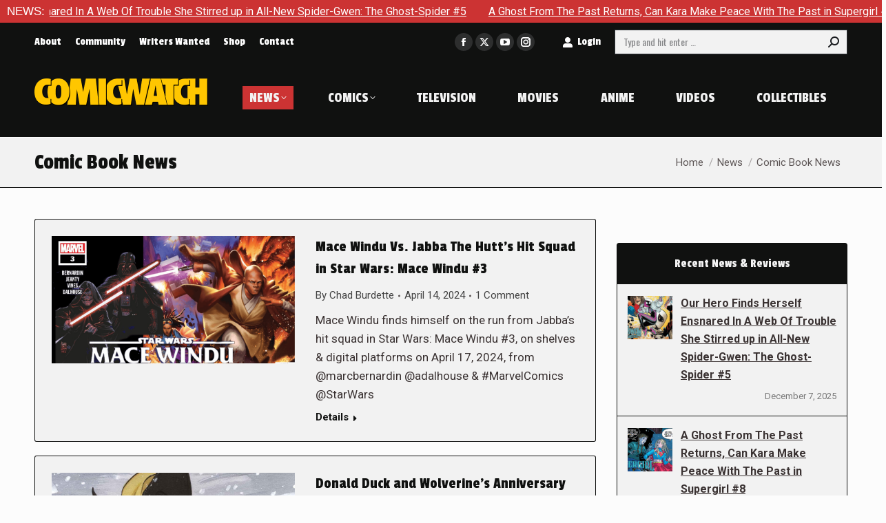

--- FILE ---
content_type: text/html; charset=UTF-8
request_url: https://comic-watch.com/news/comic-book-news/page/295
body_size: 30375
content:
<!DOCTYPE html> <!--[if !(IE 6) | !(IE 7) | !(IE 8)  ]><!--><html lang=en-US class=no-js> <!--<![endif]--><head><meta charset="UTF-8"><meta name="viewport" content="width=device-width, initial-scale=1, maximum-scale=1, user-scalable=0"><meta name="theme-color" content="#cc3333"><link rel=profile href=https://gmpg.org/xfn/11><meta name='robots' content='index, follow, max-image-preview:large, max-snippet:-1, max-video-preview:-1'><style>img:is([sizes="auto" i], [sizes^="auto," i]){contain-intrinsic-size:3000px 1500px}</style><title>Comic Book News - Comic Watch</title><meta name="description" content="Covering Comic book television, movies, like no other news source. Comic Watch is your best source for honest, trustworthy, no spin news."><link rel=canonical href=https://comic-watch.com/news/comic-book-news><meta property="og:locale" content="en_US"><meta property="og:type" content="article"><meta property="og:title" content="Comic Book News - Comic Watch"><meta property="og:description" content="Covering Comic book television, movies, like no other news source. Comic Watch is your best source for honest, trustworthy, no spin news."><meta property="og:url" content="https://comic-watch.com/news/comic-book-news"><meta property="og:site_name" content="Comic Watch"><meta property="article:publisher" content="https://www.facebook.com/comicwatchACE/"><meta property="article:modified_time" content="2025-10-04T13:45:18+00:00"><meta name="twitter:card" content="summary_large_image"><meta name="twitter:site" content="@comicwatchace"> <script type=application/ld+json class=yoast-schema-graph>{"@context":"https://schema.org","@graph":[{"@type":"WebPage","@id":"https://comic-watch.com/news/comic-book-news","url":"https://comic-watch.com/news/comic-book-news","name":"Comic Book News - Comic Watch","isPartOf":{"@id":"https://comic-watch.com/#website"},"datePublished":"2018-08-18T15:12:53+00:00","dateModified":"2025-10-04T13:45:18+00:00","description":"Covering Comic book television, movies, like no other news source. Comic Watch is your best source for honest, trustworthy, no spin news.","breadcrumb":{"@id":"https://comic-watch.com/news/comic-book-news#breadcrumb"},"inLanguage":"en-US","potentialAction":[{"@type":"ReadAction","target":["https://comic-watch.com/news/comic-book-news"]}]},{"@type":"BreadcrumbList","@id":"https://comic-watch.com/news/comic-book-news#breadcrumb","itemListElement":[{"@type":"ListItem","position":1,"name":"Home","item":"https://comic-watch.com/"},{"@type":"ListItem","position":2,"name":"News"}]},{"@type":"WebSite","@id":"https://comic-watch.com/#website","url":"https://comic-watch.com/","name":"Comic Watch","description":"Fandom News &amp; Pro Reviews","potentialAction":[{"@type":"SearchAction","target":{"@type":"EntryPoint","urlTemplate":"https://comic-watch.com/?s={search_term_string}"},"query-input":{"@type":"PropertyValueSpecification","valueRequired":true,"valueName":"search_term_string"}}],"inLanguage":"en-US"}]}</script> <link rel=dns-prefetch href=//secure.gravatar.com><link rel=dns-prefetch href=//stats.wp.com><link rel=dns-prefetch href=//fonts.googleapis.com><link rel=dns-prefetch href=//widgets.wp.com><link rel=dns-prefetch href=//s0.wp.com><link rel=dns-prefetch href=//0.gravatar.com><link rel=dns-prefetch href=//1.gravatar.com><link rel=dns-prefetch href=//2.gravatar.com><link rel=dns-prefetch href=//v0.wordpress.com><link rel=alternate type=application/rss+xml title="Comic Watch &raquo; Feed" href=https://comic-watch.com/feed><link rel=alternate type=application/rss+xml title="Comic Watch &raquo; Comments Feed" href=https://comic-watch.com/comments/feed>  <script src="//www.googletagmanager.com/gtag/js?id=G-2FYK90YCDL"  data-cfasync=false data-wpfc-render=false async></script> <script data-cfasync=false data-wpfc-render=false>var mi_version='9.10.0';var mi_track_user=true;var mi_no_track_reason='';var MonsterInsightsDefaultLocations={"page_location":"https:\/\/comic-watch.com\/news\/comic-book-news\/page\/295\/"};if(typeof MonsterInsightsPrivacyGuardFilter==='function'){var MonsterInsightsLocations=(typeof MonsterInsightsExcludeQuery==='object')?MonsterInsightsPrivacyGuardFilter(MonsterInsightsExcludeQuery):MonsterInsightsPrivacyGuardFilter(MonsterInsightsDefaultLocations);}else{var MonsterInsightsLocations=(typeof MonsterInsightsExcludeQuery==='object')?MonsterInsightsExcludeQuery:MonsterInsightsDefaultLocations;}
var disableStrs=['ga-disable-G-2FYK90YCDL',];function __gtagTrackerIsOptedOut(){for(var index=0;index<disableStrs.length;index++){if(document.cookie.indexOf(disableStrs[index]+'=true')>-1){return true;}}
return false;}
if(__gtagTrackerIsOptedOut()){for(var index=0;index<disableStrs.length;index++){window[disableStrs[index]]=true;}}
function __gtagTrackerOptout(){for(var index=0;index<disableStrs.length;index++){document.cookie=disableStrs[index]+'=true; expires=Thu, 31 Dec 2099 23:59:59 UTC; path=/';window[disableStrs[index]]=true;}}
if('undefined'===typeof gaOptout){function gaOptout(){__gtagTrackerOptout();}}
window.dataLayer=window.dataLayer||[];window.MonsterInsightsDualTracker={helpers:{},trackers:{},};if(mi_track_user){function __gtagDataLayer(){dataLayer.push(arguments);}
function __gtagTracker(type,name,parameters){if(!parameters){parameters={};}
if(parameters.send_to){__gtagDataLayer.apply(null,arguments);return;}
if(type==='event'){parameters.send_to=monsterinsights_frontend.v4_id;var hookName=name;if(typeof parameters['event_category']!=='undefined'){hookName=parameters['event_category']+':'+name;}
if(typeof MonsterInsightsDualTracker.trackers[hookName]!=='undefined'){MonsterInsightsDualTracker.trackers[hookName](parameters);}else{__gtagDataLayer('event',name,parameters);}}else{__gtagDataLayer.apply(null,arguments);}}
__gtagTracker('js',new Date());__gtagTracker('set',{'developer_id.dZGIzZG':true,});if(MonsterInsightsLocations.page_location){__gtagTracker('set',MonsterInsightsLocations);}
__gtagTracker('config','G-2FYK90YCDL',{"forceSSL":"true","link_attribution":"true"});window.gtag=__gtagTracker;(function(){var noopfn=function(){return null;};var newtracker=function(){return new Tracker();};var Tracker=function(){return null;};var p=Tracker.prototype;p.get=noopfn;p.set=noopfn;p.send=function(){var args=Array.prototype.slice.call(arguments);args.unshift('send');__gaTracker.apply(null,args);};var __gaTracker=function(){var len=arguments.length;if(len===0){return;}
var f=arguments[len-1];if(typeof f!=='object'||f===null||typeof f.hitCallback!=='function'){if('send'===arguments[0]){var hitConverted,hitObject=false,action;if('event'===arguments[1]){if('undefined'!==typeof arguments[3]){hitObject={'eventAction':arguments[3],'eventCategory':arguments[2],'eventLabel':arguments[4],'value':arguments[5]?arguments[5]:1,}}}
if('pageview'===arguments[1]){if('undefined'!==typeof arguments[2]){hitObject={'eventAction':'page_view','page_path':arguments[2],}}}
if(typeof arguments[2]==='object'){hitObject=arguments[2];}
if(typeof arguments[5]==='object'){Object.assign(hitObject,arguments[5]);}
if('undefined'!==typeof arguments[1].hitType){hitObject=arguments[1];if('pageview'===hitObject.hitType){hitObject.eventAction='page_view';}}
if(hitObject){action='timing'===arguments[1].hitType?'timing_complete':hitObject.eventAction;hitConverted=mapArgs(hitObject);__gtagTracker('event',action,hitConverted);}}
return;}
function mapArgs(args){var arg,hit={};var gaMap={'eventCategory':'event_category','eventAction':'event_action','eventLabel':'event_label','eventValue':'event_value','nonInteraction':'non_interaction','timingCategory':'event_category','timingVar':'name','timingValue':'value','timingLabel':'event_label','page':'page_path','location':'page_location','title':'page_title','referrer':'page_referrer',};for(arg in args){if(!(!args.hasOwnProperty(arg)||!gaMap.hasOwnProperty(arg))){hit[gaMap[arg]]=args[arg];}else{hit[arg]=args[arg];}}
return hit;}
try{f.hitCallback();}catch(ex){}};__gaTracker.create=newtracker;__gaTracker.getByName=newtracker;__gaTracker.getAll=function(){return[];};__gaTracker.remove=noopfn;__gaTracker.loaded=true;window['__gaTracker']=__gaTracker;})();}else{console.log("");(function(){function __gtagTracker(){return null;}
window['__gtagTracker']=__gtagTracker;window['gtag']=__gtagTracker;})();}</script>  <script>window._wpemojiSettings={"baseUrl":"https:\/\/s.w.org\/images\/core\/emoji\/16.0.1\/72x72\/","ext":".png","svgUrl":"https:\/\/s.w.org\/images\/core\/emoji\/16.0.1\/svg\/","svgExt":".svg","source":{"concatemoji":"https:\/\/comic-watch.com\/wp-includes\/js\/wp-emoji-release.min.js?ver=94fd6f99bc25d998c2dfa4c7e903b066"}};
/*! This file is auto-generated */
!function(s,n){var o,i,e;function c(e){try{var t={supportTests:e,timestamp:(new Date).valueOf()};sessionStorage.setItem(o,JSON.stringify(t))}catch(e){}}function p(e,t,n){e.clearRect(0,0,e.canvas.width,e.canvas.height),e.fillText(t,0,0);var t=new Uint32Array(e.getImageData(0,0,e.canvas.width,e.canvas.height).data),a=(e.clearRect(0,0,e.canvas.width,e.canvas.height),e.fillText(n,0,0),new Uint32Array(e.getImageData(0,0,e.canvas.width,e.canvas.height).data));return t.every(function(e,t){return e===a[t]})}function u(e,t){e.clearRect(0,0,e.canvas.width,e.canvas.height),e.fillText(t,0,0);for(var n=e.getImageData(16,16,1,1),a=0;a<n.data.length;a++)if(0!==n.data[a])return!1;return!0}function f(e,t,n,a){switch(t){case"flag":return n(e,"\ud83c\udff3\ufe0f\u200d\u26a7\ufe0f","\ud83c\udff3\ufe0f\u200b\u26a7\ufe0f")?!1:!n(e,"\ud83c\udde8\ud83c\uddf6","\ud83c\udde8\u200b\ud83c\uddf6")&&!n(e,"\ud83c\udff4\udb40\udc67\udb40\udc62\udb40\udc65\udb40\udc6e\udb40\udc67\udb40\udc7f","\ud83c\udff4\u200b\udb40\udc67\u200b\udb40\udc62\u200b\udb40\udc65\u200b\udb40\udc6e\u200b\udb40\udc67\u200b\udb40\udc7f");case"emoji":return!a(e,"\ud83e\udedf")}return!1}function g(e,t,n,a){var r="undefined"!=typeof WorkerGlobalScope&&self instanceof WorkerGlobalScope?new OffscreenCanvas(300,150):s.createElement("canvas"),o=r.getContext("2d",{willReadFrequently:!0}),i=(o.textBaseline="top",o.font="600 32px Arial",{});return e.forEach(function(e){i[e]=t(o,e,n,a)}),i}function t(e){var t=s.createElement("script");t.src=e,t.defer=!0,s.head.appendChild(t)}"undefined"!=typeof Promise&&(o="wpEmojiSettingsSupports",i=["flag","emoji"],n.supports={everything:!0,everythingExceptFlag:!0},e=new Promise(function(e){s.addEventListener("DOMContentLoaded",e,{once:!0})}),new Promise(function(t){var n=function(){try{var e=JSON.parse(sessionStorage.getItem(o));if("object"==typeof e&&"number"==typeof e.timestamp&&(new Date).valueOf()<e.timestamp+604800&&"object"==typeof e.supportTests)return e.supportTests}catch(e){}return null}();if(!n){if("undefined"!=typeof Worker&&"undefined"!=typeof OffscreenCanvas&&"undefined"!=typeof URL&&URL.createObjectURL&&"undefined"!=typeof Blob)try{var e="postMessage("+g.toString()+"("+[JSON.stringify(i),f.toString(),p.toString(),u.toString()].join(",")+"));",a=new Blob([e],{type:"text/javascript"}),r=new Worker(URL.createObjectURL(a),{name:"wpTestEmojiSupports"});return void(r.onmessage=function(e){c(n=e.data),r.terminate(),t(n)})}catch(e){}c(n=g(i,f,p,u))}t(n)}).then(function(e){for(var t in e)n.supports[t]=e[t],n.supports.everything=n.supports.everything&&n.supports[t],"flag"!==t&&(n.supports.everythingExceptFlag=n.supports.everythingExceptFlag&&n.supports[t]);n.supports.everythingExceptFlag=n.supports.everythingExceptFlag&&!n.supports.flag,n.DOMReady=!1,n.readyCallback=function(){n.DOMReady=!0}}).then(function(){return e}).then(function(){var e;n.supports.everything||(n.readyCallback(),(e=n.source||{}).concatemoji?t(e.concatemoji):e.wpemoji&&e.twemoji&&(t(e.twemoji),t(e.wpemoji)))}))}((window,document),window._wpemojiSettings);</script> <style id=wp-emoji-styles-inline-css>img.wp-smiley,img.emoji{display:inline !important;border:none !important;box-shadow:none !important;height:1em !important;width:1em !important;margin:0 0.07em !important;vertical-align:-0.1em !important;background:none !important;padding:0 !important}</style><link rel=stylesheet href=https://comic-watch.com/wp-content/cache/minify/a5ff7.css media=all><style id=wp-block-library-theme-inline-css>.wp-block-audio :where(figcaption){color:#555;font-size:13px;text-align:center}.is-dark-theme .wp-block-audio :where(figcaption){color:#ffffffa6}.wp-block-audio{margin:0 0 1em}.wp-block-code{border:1px solid #ccc;border-radius:4px;font-family:Menlo,Consolas,monaco,monospace;padding:.8em 1em}.wp-block-embed :where(figcaption){color:#555;font-size:13px;text-align:center}.is-dark-theme .wp-block-embed :where(figcaption){color:#ffffffa6}.wp-block-embed{margin:0 0 1em}.blocks-gallery-caption{color:#555;font-size:13px;text-align:center}.is-dark-theme .blocks-gallery-caption{color:#ffffffa6}:root :where(.wp-block-image figcaption){color:#555;font-size:13px;text-align:center}.is-dark-theme :root :where(.wp-block-image figcaption){color:#ffffffa6}.wp-block-image{margin:0 0 1em}.wp-block-pullquote{border-bottom:4px solid;border-top:4px solid;color:currentColor;margin-bottom:1.75em}.wp-block-pullquote cite,.wp-block-pullquote footer,.wp-block-pullquote__citation{color:currentColor;font-size:.8125em;font-style:normal;text-transform:uppercase}.wp-block-quote{border-left:.25em solid;margin:0 0 1.75em;padding-left:1em}.wp-block-quote cite,.wp-block-quote footer{color:currentColor;font-size:.8125em;font-style:normal;position:relative}.wp-block-quote:where(.has-text-align-right){border-left:none;border-right:.25em solid;padding-left:0;padding-right:1em}.wp-block-quote:where(.has-text-align-center){border:none;padding-left:0}.wp-block-quote.is-large,.wp-block-quote.is-style-large,.wp-block-quote:where(.is-style-plain){border:none}.wp-block-search .wp-block-search__label{font-weight:700}.wp-block-search__button{border:1px solid #ccc;padding:.375em .625em}:where(.wp-block-group.has-background){padding:1.25em 2.375em}.wp-block-separator.has-css-opacity{opacity:.4}.wp-block-separator{border:none;border-bottom:2px solid;margin-left:auto;margin-right:auto}.wp-block-separator.has-alpha-channel-opacity{opacity:1}.wp-block-separator:not(.is-style-wide):not(.is-style-dots){width:100px}.wp-block-separator.has-background:not(.is-style-dots){border-bottom:none;height:1px}.wp-block-separator.has-background:not(.is-style-wide):not(.is-style-dots){height:2px}.wp-block-table{margin:0 0 1em}.wp-block-table td,.wp-block-table th{word-break:normal}.wp-block-table :where(figcaption){color:#555;font-size:13px;text-align:center}.is-dark-theme .wp-block-table :where(figcaption){color:#ffffffa6}.wp-block-video :where(figcaption){color:#555;font-size:13px;text-align:center}.is-dark-theme .wp-block-video :where(figcaption){color:#ffffffa6}.wp-block-video{margin:0 0 1em}:root :where(.wp-block-template-part.has-background){margin-bottom:0;margin-top:0;padding:1.25em 2.375em}</style><style id=classic-theme-styles-inline-css>.wp-block-button__link{color:#fff;background-color:#32373c;border-radius:9999px;box-shadow:none;text-decoration:none;padding:calc(.667em + 2px) calc(1.333em + 2px);font-size:1.125em}.wp-block-file__button{background:#32373c;color:#fff;text-decoration:none}</style><link rel=stylesheet href=https://comic-watch.com/wp-content/cache/minify/d5ca8.css media=all><style id=jetpack-sharing-buttons-style-inline-css>.jetpack-sharing-buttons__services-list{display:flex;flex-direction:row;flex-wrap:wrap;gap:0;list-style-type:none;margin:5px;padding:0}.jetpack-sharing-buttons__services-list.has-small-icon-size{font-size:12px}.jetpack-sharing-buttons__services-list.has-normal-icon-size{font-size:16px}.jetpack-sharing-buttons__services-list.has-large-icon-size{font-size:24px}.jetpack-sharing-buttons__services-list.has-huge-icon-size{font-size:36px}@media print{.jetpack-sharing-buttons__services-list{display:none!important}}.editor-styles-wrapper .wp-block-jetpack-sharing-buttons{gap:0;padding-inline-start:0}ul.jetpack-sharing-buttons__services-list.has-background{padding:1.25em 2.375em}</style><style id=global-styles-inline-css>/*<![CDATA[*/:root{--wp--preset--aspect-ratio--square:1;--wp--preset--aspect-ratio--4-3:4/3;--wp--preset--aspect-ratio--3-4:3/4;--wp--preset--aspect-ratio--3-2:3/2;--wp--preset--aspect-ratio--2-3:2/3;--wp--preset--aspect-ratio--16-9:16/9;--wp--preset--aspect-ratio--9-16:9/16;--wp--preset--color--black:#000;--wp--preset--color--cyan-bluish-gray:#abb8c3;--wp--preset--color--white:#FFF;--wp--preset--color--pale-pink:#f78da7;--wp--preset--color--vivid-red:#cf2e2e;--wp--preset--color--luminous-vivid-orange:#ff6900;--wp--preset--color--luminous-vivid-amber:#fcb900;--wp--preset--color--light-green-cyan:#7bdcb5;--wp--preset--color--vivid-green-cyan:#00d084;--wp--preset--color--pale-cyan-blue:#8ed1fc;--wp--preset--color--vivid-cyan-blue:#0693e3;--wp--preset--color--vivid-purple:#9b51e0;--wp--preset--color--accent:#c33;--wp--preset--color--dark-gray:#111;--wp--preset--color--light-gray:#767676;--wp--preset--gradient--vivid-cyan-blue-to-vivid-purple:linear-gradient(135deg,rgba(6,147,227,1) 0%,rgb(155,81,224) 100%);--wp--preset--gradient--light-green-cyan-to-vivid-green-cyan:linear-gradient(135deg,rgb(122,220,180) 0%,rgb(0,208,130) 100%);--wp--preset--gradient--luminous-vivid-amber-to-luminous-vivid-orange:linear-gradient(135deg,rgba(252,185,0,1) 0%,rgba(255,105,0,1) 100%);--wp--preset--gradient--luminous-vivid-orange-to-vivid-red:linear-gradient(135deg,rgba(255,105,0,1) 0%,rgb(207,46,46) 100%);--wp--preset--gradient--very-light-gray-to-cyan-bluish-gray:linear-gradient(135deg,rgb(238,238,238) 0%,rgb(169,184,195) 100%);--wp--preset--gradient--cool-to-warm-spectrum:linear-gradient(135deg,rgb(74,234,220) 0%,rgb(151,120,209) 20%,rgb(207,42,186) 40%,rgb(238,44,130) 60%,rgb(251,105,98) 80%,rgb(254,248,76) 100%);--wp--preset--gradient--blush-light-purple:linear-gradient(135deg,rgb(255,206,236) 0%,rgb(152,150,240) 100%);--wp--preset--gradient--blush-bordeaux:linear-gradient(135deg,rgb(254,205,165) 0%,rgb(254,45,45) 50%,rgb(107,0,62) 100%);--wp--preset--gradient--luminous-dusk:linear-gradient(135deg,rgb(255,203,112) 0%,rgb(199,81,192) 50%,rgb(65,88,208) 100%);--wp--preset--gradient--pale-ocean:linear-gradient(135deg,rgb(255,245,203) 0%,rgb(182,227,212) 50%,rgb(51,167,181) 100%);--wp--preset--gradient--electric-grass:linear-gradient(135deg,rgb(202,248,128) 0%,rgb(113,206,126) 100%);--wp--preset--gradient--midnight:linear-gradient(135deg,rgb(2,3,129) 0%,rgb(40,116,252) 100%);--wp--preset--font-size--small:13px;--wp--preset--font-size--medium:20px;--wp--preset--font-size--large:36px;--wp--preset--font-size--x-large:42px;--wp--preset--spacing--20:0.44rem;--wp--preset--spacing--30:0.67rem;--wp--preset--spacing--40:1rem;--wp--preset--spacing--50:1.5rem;--wp--preset--spacing--60:2.25rem;--wp--preset--spacing--70:3.38rem;--wp--preset--spacing--80:5.06rem;--wp--preset--shadow--natural:6px 6px 9px rgba(0, 0, 0, 0.2);--wp--preset--shadow--deep:12px 12px 50px rgba(0, 0, 0, 0.4);--wp--preset--shadow--sharp:6px 6px 0px rgba(0, 0, 0, 0.2);--wp--preset--shadow--outlined:6px 6px 0px -3px rgba(255, 255, 255, 1), 6px 6px rgba(0, 0, 0, 1);--wp--preset--shadow--crisp:6px 6px 0px rgba(0, 0, 0, 1)}:where(.is-layout-flex){gap:0.5em}:where(.is-layout-grid){gap:0.5em}body .is-layout-flex{display:flex}.is-layout-flex{flex-wrap:wrap;align-items:center}.is-layout-flex>:is(*,div){margin:0}body .is-layout-grid{display:grid}.is-layout-grid>:is(*,div){margin:0}:where(.wp-block-columns.is-layout-flex){gap:2em}:where(.wp-block-columns.is-layout-grid){gap:2em}:where(.wp-block-post-template.is-layout-flex){gap:1.25em}:where(.wp-block-post-template.is-layout-grid){gap:1.25em}.has-black-color{color:var(--wp--preset--color--black) !important}.has-cyan-bluish-gray-color{color:var(--wp--preset--color--cyan-bluish-gray) !important}.has-white-color{color:var(--wp--preset--color--white) !important}.has-pale-pink-color{color:var(--wp--preset--color--pale-pink) !important}.has-vivid-red-color{color:var(--wp--preset--color--vivid-red) !important}.has-luminous-vivid-orange-color{color:var(--wp--preset--color--luminous-vivid-orange) !important}.has-luminous-vivid-amber-color{color:var(--wp--preset--color--luminous-vivid-amber) !important}.has-light-green-cyan-color{color:var(--wp--preset--color--light-green-cyan) !important}.has-vivid-green-cyan-color{color:var(--wp--preset--color--vivid-green-cyan) !important}.has-pale-cyan-blue-color{color:var(--wp--preset--color--pale-cyan-blue) !important}.has-vivid-cyan-blue-color{color:var(--wp--preset--color--vivid-cyan-blue) !important}.has-vivid-purple-color{color:var(--wp--preset--color--vivid-purple) !important}.has-black-background-color{background-color:var(--wp--preset--color--black) !important}.has-cyan-bluish-gray-background-color{background-color:var(--wp--preset--color--cyan-bluish-gray) !important}.has-white-background-color{background-color:var(--wp--preset--color--white) !important}.has-pale-pink-background-color{background-color:var(--wp--preset--color--pale-pink) !important}.has-vivid-red-background-color{background-color:var(--wp--preset--color--vivid-red) !important}.has-luminous-vivid-orange-background-color{background-color:var(--wp--preset--color--luminous-vivid-orange) !important}.has-luminous-vivid-amber-background-color{background-color:var(--wp--preset--color--luminous-vivid-amber) !important}.has-light-green-cyan-background-color{background-color:var(--wp--preset--color--light-green-cyan) !important}.has-vivid-green-cyan-background-color{background-color:var(--wp--preset--color--vivid-green-cyan) !important}.has-pale-cyan-blue-background-color{background-color:var(--wp--preset--color--pale-cyan-blue) !important}.has-vivid-cyan-blue-background-color{background-color:var(--wp--preset--color--vivid-cyan-blue) !important}.has-vivid-purple-background-color{background-color:var(--wp--preset--color--vivid-purple) !important}.has-black-border-color{border-color:var(--wp--preset--color--black) !important}.has-cyan-bluish-gray-border-color{border-color:var(--wp--preset--color--cyan-bluish-gray) !important}.has-white-border-color{border-color:var(--wp--preset--color--white) !important}.has-pale-pink-border-color{border-color:var(--wp--preset--color--pale-pink) !important}.has-vivid-red-border-color{border-color:var(--wp--preset--color--vivid-red) !important}.has-luminous-vivid-orange-border-color{border-color:var(--wp--preset--color--luminous-vivid-orange) !important}.has-luminous-vivid-amber-border-color{border-color:var(--wp--preset--color--luminous-vivid-amber) !important}.has-light-green-cyan-border-color{border-color:var(--wp--preset--color--light-green-cyan) !important}.has-vivid-green-cyan-border-color{border-color:var(--wp--preset--color--vivid-green-cyan) !important}.has-pale-cyan-blue-border-color{border-color:var(--wp--preset--color--pale-cyan-blue) !important}.has-vivid-cyan-blue-border-color{border-color:var(--wp--preset--color--vivid-cyan-blue) !important}.has-vivid-purple-border-color{border-color:var(--wp--preset--color--vivid-purple) !important}.has-vivid-cyan-blue-to-vivid-purple-gradient-background{background:var(--wp--preset--gradient--vivid-cyan-blue-to-vivid-purple) !important}.has-light-green-cyan-to-vivid-green-cyan-gradient-background{background:var(--wp--preset--gradient--light-green-cyan-to-vivid-green-cyan) !important}.has-luminous-vivid-amber-to-luminous-vivid-orange-gradient-background{background:var(--wp--preset--gradient--luminous-vivid-amber-to-luminous-vivid-orange) !important}.has-luminous-vivid-orange-to-vivid-red-gradient-background{background:var(--wp--preset--gradient--luminous-vivid-orange-to-vivid-red) !important}.has-very-light-gray-to-cyan-bluish-gray-gradient-background{background:var(--wp--preset--gradient--very-light-gray-to-cyan-bluish-gray) !important}.has-cool-to-warm-spectrum-gradient-background{background:var(--wp--preset--gradient--cool-to-warm-spectrum) !important}.has-blush-light-purple-gradient-background{background:var(--wp--preset--gradient--blush-light-purple) !important}.has-blush-bordeaux-gradient-background{background:var(--wp--preset--gradient--blush-bordeaux) !important}.has-luminous-dusk-gradient-background{background:var(--wp--preset--gradient--luminous-dusk) !important}.has-pale-ocean-gradient-background{background:var(--wp--preset--gradient--pale-ocean) !important}.has-electric-grass-gradient-background{background:var(--wp--preset--gradient--electric-grass) !important}.has-midnight-gradient-background{background:var(--wp--preset--gradient--midnight) !important}.has-small-font-size{font-size:var(--wp--preset--font-size--small) !important}.has-medium-font-size{font-size:var(--wp--preset--font-size--medium) !important}.has-large-font-size{font-size:var(--wp--preset--font-size--large) !important}.has-x-large-font-size{font-size:var(--wp--preset--font-size--x-large) !important}:where(.wp-block-post-template.is-layout-flex){gap:1.25em}:where(.wp-block-post-template.is-layout-grid){gap:1.25em}:where(.wp-block-columns.is-layout-flex){gap:2em}:where(.wp-block-columns.is-layout-grid){gap:2em}:root :where(.wp-block-pullquote){font-size:1.5em;line-height:1.6}/*]]>*/</style><link rel=stylesheet href=https://comic-watch.com/wp-content/cache/minify/d0289.css media=all><link crossorigin=anonymous rel=stylesheet id=dt-web-fonts-css href='https://fonts.googleapis.com/css?family=Barlow+Condensed:400,600,700%7CPassion+One:400,600,700,normal,normalnormal%7COswald:400,600,700%7CRoboto:400,600,700,normalnormal&#038;display=swap' media=all><link rel=stylesheet href=https://comic-watch.com/wp-content/cache/minify/86fc1.css media=all> <script src=https://comic-watch.com/wp-content/cache/minify/818c0.js></script> <script src=https://comic-watch.com/wp-content/cache/minify/c4d91.js async></script> <script data-cfasync=false data-wpfc-render=false id=monsterinsights-frontend-script-js-extra>var monsterinsights_frontend={"js_events_tracking":"true","download_extensions":"doc,pdf,ppt,zip,xls,docx,pptx,xlsx","inbound_paths":"[{\"path\":\"\\\/go\\\/\",\"label\":\"affiliate\"},{\"path\":\"\\\/recommend\\\/\",\"label\":\"affiliate\"}]","home_url":"https:\/\/comic-watch.com","hash_tracking":"false","v4_id":"G-2FYK90YCDL"};</script> <script src=https://comic-watch.com/wp-content/cache/minify/ce233.js></script> <script id=jquery-ui-datepicker-js-after>jQuery(function(jQuery){jQuery.datepicker.setDefaults({"closeText":"Close","currentText":"Today","monthNames":["January","February","March","April","May","June","July","August","September","October","November","December"],"monthNamesShort":["Jan","Feb","Mar","Apr","May","Jun","Jul","Aug","Sep","Oct","Nov","Dec"],"nextText":"Next","prevText":"Previous","dayNames":["Sunday","Monday","Tuesday","Wednesday","Thursday","Friday","Saturday"],"dayNamesShort":["Sun","Mon","Tue","Wed","Thu","Fri","Sat"],"dayNamesMin":["S","M","T","W","T","F","S"],"dateFormat":"MM d, yy","firstDay":0,"isRTL":false});});</script> <script id=ap-frontend-js-js-extra>var ap_fileuploader={"upload_url":"https:\/\/comic-watch.com\/wp-admin\/admin-ajax.php","nonce":"8d47f1d24d"};var ap_form_required_message="This field is required";var ap_captcha_error_message="Sum is not correct.";</script> <script src=https://comic-watch.com/wp-content/cache/minify/4c310.js></script> <script id=wpdp-scripts2-js-extra>var wpdp_obj={"nonce":"a078d4dc6c","wpml_current_language":null};</script> <script src=https://comic-watch.com/wp-content/cache/minify/7d9bc.js></script> <script id=dt-above-fold-js-extra>var dtLocal={"themeUrl":"https:\/\/comic-watch.com\/wp-content\/themes\/dt-the7","passText":"To view this protected post, enter the password below:","moreButtonText":{"loading":"Loading...","loadMore":"Load more"},"postID":"38664","ajaxurl":"https:\/\/comic-watch.com\/wp-admin\/admin-ajax.php","REST":{"baseUrl":"https:\/\/comic-watch.com\/wp-json\/the7\/v1","endpoints":{"sendMail":"\/send-mail"}},"contactMessages":{"required":"One or more fields have an error. Please check and try again.","terms":"Please accept the privacy policy.","fillTheCaptchaError":"Please, fill the captcha."},"captchaSiteKey":"","ajaxNonce":"da2c30bbc9","pageData":{"type":"page","template":"blog","layout":"list"},"themeSettings":{"smoothScroll":"on","lazyLoading":false,"desktopHeader":{"height":115},"ToggleCaptionEnabled":"disabled","ToggleCaption":"Navigation","floatingHeader":{"showAfter":140,"showMenu":true,"height":90,"logo":{"showLogo":true,"html":"<img class=\" preload-me\" src=\"https:\/\/comic-watch.com\/wp-content\/uploads\/2024\/03\/logo-2024-comic-watch-tiny-1.png\" srcset=\"https:\/\/comic-watch.com\/wp-content\/uploads\/2024\/03\/logo-2024-comic-watch-tiny-1.png 252w\" width=\"252\" height=\"40\"   sizes=\"252px\" alt=\"Comic Watch\" \/>","url":"https:\/\/comic-watch.com\/"}},"topLine":{"floatingTopLine":{"logo":{"showLogo":false,"html":""}}},"mobileHeader":{"firstSwitchPoint":1175,"secondSwitchPoint":778,"firstSwitchPointHeight":110,"secondSwitchPointHeight":110,"mobileToggleCaptionEnabled":"disabled","mobileToggleCaption":"Menu"},"stickyMobileHeaderFirstSwitch":{"logo":{"html":"<img class=\" preload-me\" src=\"https:\/\/comic-watch.com\/wp-content\/uploads\/2024\/03\/logo-2024-comic-watch-tiny-1.png\" srcset=\"https:\/\/comic-watch.com\/wp-content\/uploads\/2024\/03\/logo-2024-comic-watch-tiny-1.png 252w\" width=\"252\" height=\"40\"   sizes=\"252px\" alt=\"Comic Watch\" \/>"}},"stickyMobileHeaderSecondSwitch":{"logo":{"html":"<img class=\" preload-me\" src=\"https:\/\/comic-watch.com\/wp-content\/uploads\/2024\/03\/logo-2024-comic-watch-tiny-1.png\" srcset=\"https:\/\/comic-watch.com\/wp-content\/uploads\/2024\/03\/logo-2024-comic-watch-tiny-1.png 252w\" width=\"252\" height=\"40\"   sizes=\"252px\" alt=\"Comic Watch\" \/>"}},"sidebar":{"switchPoint":990},"boxedWidth":"1300px"},"VCMobileScreenWidth":"768"};var dtShare={"shareButtonText":{"facebook":"Share on Facebook","twitter":"Share on X","pinterest":"Pin it","linkedin":"Share on Linkedin","whatsapp":"Share on Whatsapp"},"overlayOpacity":"100"};</script> <script src=https://comic-watch.com/wp-content/cache/minify/85615.js></script> <script></script><link rel=https://api.w.org/ href=https://comic-watch.com/wp-json/ ><link rel=alternate title=JSON type=application/json href=https://comic-watch.com/wp-json/wp/v2/pages/38664><link rel=EditURI type=application/rsd+xml title=RSD href=https://comic-watch.com/xmlrpc.php?rsd><link rel=shortlink href='https://comic-watch.com/?p=38664'><link rel=alternate title="oEmbed (JSON)" type=application/json+oembed href="https://comic-watch.com/wp-json/oembed/1.0/embed?url=https%3A%2F%2Fcomic-watch.com%2Fnews%2Fcomic-book-news"><link rel=alternate title="oEmbed (XML)" type=text/xml+oembed href="https://comic-watch.com/wp-json/oembed/1.0/embed?url=https%3A%2F%2Fcomic-watch.com%2Fnews%2Fcomic-book-news&#038;format=xml"> <script data-cfasync=false  src=//monu.delivery/site/5/b/090973-546f-4b85-8618-608576aa50e6.js></script> <script>(function(url){if(/(?:Chrome\/26\.0\.1410\.63 Safari\/537\.31|WordfenceTestMonBot)/.test(navigator.userAgent)){return;}
var addEvent=function(evt,handler){if(window.addEventListener){document.addEventListener(evt,handler,false);}else if(window.attachEvent){document.attachEvent('on'+evt,handler);}};var removeEvent=function(evt,handler){if(window.removeEventListener){document.removeEventListener(evt,handler,false);}else if(window.detachEvent){document.detachEvent('on'+evt,handler);}};var evts='contextmenu dblclick drag dragend dragenter dragleave dragover dragstart drop keydown keypress keyup mousedown mousemove mouseout mouseover mouseup mousewheel scroll'.split(' ');var logHuman=function(){if(window.wfLogHumanRan){return;}
window.wfLogHumanRan=true;var wfscr=document.createElement('script');wfscr.type='text/javascript';wfscr.async=true;wfscr.src=url+'&r='+Math.random();(document.getElementsByTagName('head')[0]||document.getElementsByTagName('body')[0]).appendChild(wfscr);for(var i=0;i<evts.length;i++){removeEvent(evts[i],logHuman);}};for(var i=0;i<evts.length;i++){addEvent(evts[i],logHuman);}})('//comic-watch.com/?wordfence_lh=1&hid=9941EC4E11B7A19EB1B84598C6A9595B');</script> <style>img#wpstats{display:none}</style><meta name="generator" content="Powered by WPBakery Page Builder - drag and drop page builder for WordPress."><link rel=icon href=https://comic-watch.com/wp-content/uploads/2024/03/favicon-16x16-1.png type=image/png sizes=16x16><link rel=icon href=https://comic-watch.com/wp-content/uploads/2024/03/favicon-32x32-1.png type=image/png sizes=32x32><link rel=apple-touch-icon href=https://comic-watch.com/wp-content/uploads/2024/03/apple-icon-60x60-1.png><link rel=apple-touch-icon sizes=76x76 href=https://comic-watch.com/wp-content/uploads/2024/03/apple-icon-76x76-1.png><link rel=apple-touch-icon sizes=120x120 href=https://comic-watch.com/wp-content/uploads/2024/03/apple-icon-120x120-1.png><link rel=apple-touch-icon sizes=152x152 href=https://comic-watch.com/wp-content/uploads/2024/03/apple-icon-152x152-1.png><noscript><style>.wpb_animate_when_almost_visible{opacity:1}</style></noscript><script src=//monu.delivery/site/5/b/090973-546f-4b85-8618-608576aa50e6.js data-cfasync=true></script><style id=the7-custom-inline-css>.vc_row.vc_row-o-equal-height>.vc_column_container{align-items:center}</style></head><body id=the7-body class="paged wp-singular page-template page-template-template-blog-list page-template-template-blog-list-php page page-id-38664 page-child parent-pageid-34953 wp-embed-responsive paged-295 page-paged-295 wp-theme-dt-the7 wp-child-theme-dt-the7-child the7-core-ver-2.7.12 do-etfw blog layout-list dt-responsive-on right-mobile-menu-close-icon ouside-menu-close-icon mobile-hamburger-close-bg-enable mobile-hamburger-close-bg-hover-enable  fade-medium-mobile-menu-close-icon fade-medium-menu-close-icon srcset-enabled btn-flat custom-btn-color custom-btn-hover-color outline-element-decoration phantom-slide phantom-line-decoration phantom-custom-logo-on floating-top-bar floating-mobile-menu-icon top-header first-switch-logo-center first-switch-menu-right second-switch-logo-center second-switch-menu-right popup-message-style the7-ver-12.10.0.1 dt-fa-compatibility wpb-js-composer js-comp-ver-8.7.2 vc_responsive"><div class=pjnt-border style="font-family: nvalid URL, sans-serif; background-color: #cc3333; border-color: #cc3333;"><div class=pjnt-label style="color: #ffffff; font-size: 100%;">NEWS:</div><div class=pjnt-box style="background-color: #cc3333;"><div class=pjnt-content data-gap=false data-speed=100 style="font-size: 100%;"><span class=pjnt-item><a target=_self style="color: #ffffff;" href=https://comic-watch.com/news/our-hero-finds-herself-ensnared-in-a-web-of-trouble-she-stirred-up-in-all-new-spider-gwen-the-ghost-spider-5>Our Hero Finds Herself Ensnared In A Web Of Trouble She Stirred up in All-New Spider-Gwen: The Ghost-Spider #5</a></span><span class=pjnt-item><a target=_self style="color: #ffffff;" href=https://comic-watch.com/news/a-ghost-from-the-past-returns-can-kara-make-peace-with-the-past-in-supergirl-8>A Ghost From The Past Returns, Can Kara Make Peace With The Past in Supergirl #8</a></span><span class=pjnt-item><a target=_self style="color: #ffffff;" href=https://comic-watch.com/news/a-fallen-world-a-buried-truth-a-power-that-wont-stay-silent-in-pandola>A Fallen World. A Buried Truth. A Power That Won’t Stay Silent In Pandola</a></span><span class=pjnt-item><a target=_self style="color: #ffffff;" href=https://comic-watch.com/news/comic-watch-exclusive-first-look-wiccan-witches-road-2-a-witches-journey-begins>Comic Watch &#8211; Exclusive First Look: Wiccan: Witches’ Road #2 &#8211; A Witches Journey Begins</a></span><span class=pjnt-item><a target=_self style="color: #ffffff;" href=https://comic-watch.com/news/comic-watch-presents-the-krowdfunder-korner-dec-6-2025>Comic Watch Presents: The Krowdfunder Korner &#8211; Dec 6, 2025</a></span></div></div></div><div id=page > <a class="skip-link screen-reader-text" href=#content>Skip to content</a><div class="masthead inline-header justify widgets line-decoration small-mobile-menu-icon dt-parent-menu-clickable show-sub-menu-on-hover show-device-logo show-mobile-logo" ><div class="top-bar top-bar-line-hide"><div class=top-bar-bg ></div><div class="left-widgets mini-widgets"><div class="mini-nav show-on-desktop hide-on-first-switch hide-on-second-switch list-type-menu list-type-menu-first-switch list-type-menu-second-switch"><ul id=top-menu><li class="menu-item menu-item-type-post_type menu-item-object-page menu-item-126701 first depth-0"><a href=https://comic-watch.com/about data-level=1><span class=menu-item-text><span class=menu-text>About</span></span></a></li> <li class="menu-item menu-item-type-post_type menu-item-object-page menu-item-34946 depth-0"><a href=https://comic-watch.com/community data-level=1><span class=menu-item-text><span class=menu-text>Community</span></span></a></li> <li class="menu-item menu-item-type-post_type menu-item-object-page menu-item-34949 depth-0"><a href=https://comic-watch.com/writers-wanted data-level=1><span class=menu-item-text><span class=menu-text>Writers Wanted</span></span></a></li> <li class="menu-item menu-item-type-custom menu-item-object-custom menu-item-34947 depth-0"><a href=https://society6.com/comicwatch target=_blank data-level=1><span class=menu-item-text><span class=menu-text>Shop</span></span></a></li> <li class="menu-item menu-item-type-post_type menu-item-object-page menu-item-34948 last depth-0"><a href=https://comic-watch.com/contact data-level=1><span class=menu-item-text><span class=menu-text>Contact</span></span></a></li></ul><div class=menu-select><span class=customSelect1><span class=customSelectInner><i class=" the7-mw-icon-dropdown-menu-bold"></i>Top Menu</span></span></div></div></div><div class="right-widgets mini-widgets"><div class="soc-ico show-on-desktop in-menu-first-switch in-menu-second-switch custom-bg disabled-border border-off hover-custom-bg hover-disabled-border  hover-border-off"><a title="Facebook page opens in new window" href=https://www.facebook.com/comicwatchhq target=_blank class=facebook><span class=soc-font-icon></span><span class=screen-reader-text>Facebook page opens in new window</span></a><a title="X page opens in new window" href=https://twitter.com/ComicWatchHQ target=_blank class=twitter><span class=soc-font-icon></span><span class=screen-reader-text>X page opens in new window</span></a><a title="YouTube page opens in new window" href=https://www.youtube.com/channel/UCraP9fY7ldOqmJpioSvKv2A target=_blank class=you-tube><span class=soc-font-icon></span><span class=screen-reader-text>YouTube page opens in new window</span></a><a title="Instagram page opens in new window" href=https://www.instagram.com/comicwatchhq target=_blank class=instagram><span class=soc-font-icon></span><span class=screen-reader-text>Instagram page opens in new window</span></a></div><div class="mini-nav show-on-desktop in-menu-first-switch in-menu-second-switch list-type-menu list-type-menu-first-switch list-type-menu-second-switch"><div class=menu-select><span class=customSelect1><span class=customSelectInner><i class=" the7-mw-icon-dropdown-menu-bold"></i>User Menu</span></span></div></div><div class="mini-login show-on-desktop in-menu-first-switch in-menu-second-switch"><a href=/wp-admin class=submit><i class=the7-mw-icon-login-bold></i>Login</a></div><div class="mini-search show-on-desktop in-top-bar-right in-top-bar classic-search custom-icon"><form class="searchform mini-widget-searchform" role=search method=get action=https://comic-watch.com/ ><div class=screen-reader-text>Search:</div> <input type=text aria-label=Search class="field searchform-s" name=s value placeholder="Type and hit enter …" title="Search form"> <a href class=search-icon  aria-label=Search><i class=the7-mw-icon-search-bold aria-hidden=true></i></a><input type=submit class="assistive-text searchsubmit" value=Go!></form></div></div></div><header class=header-bar role=banner><div class=branding><div id=site-title class=assistive-text>Comic Watch</div><div id=site-description class=assistive-text>Fandom News &amp; Pro Reviews</div> <a class href=https://comic-watch.com/ ><img class=" preload-me" src=https://comic-watch.com/wp-content/uploads/2024/03/logo-2024-comic-watch-tiny-1.png srcset="https://comic-watch.com/wp-content/uploads/2024/03/logo-2024-comic-watch-tiny-1.png 252w" width=252 height=40   sizes=252px alt="Comic Watch"><img class="mobile-logo preload-me" src=https://comic-watch.com/wp-content/uploads/2024/03/logo-2024-comic-watch-tiny-1.png srcset="https://comic-watch.com/wp-content/uploads/2024/03/logo-2024-comic-watch-tiny-1.png 252w" width=252 height=40   sizes=252px alt="Comic Watch"></a></div><ul id=primary-menu class="main-nav bg-outline-decoration hover-bg-decoration active-bg-decoration level-arrows-on outside-item-remove-margin"><li class="menu-item menu-item-type-post_type menu-item-object-page current-page-ancestor current-menu-ancestor current-menu-parent current-page-parent current_page_parent current_page_ancestor menu-item-has-children menu-item-34961 act first has-children depth-0"><a href=https://comic-watch.com/news data-level=1 aria-haspopup=true aria-expanded=false><span class=menu-item-text><span class=menu-text>News</span></span></a><ul class="sub-nav hover-style-bg level-arrows-on" role=group><li class="menu-item menu-item-type-post_type menu-item-object-page current-menu-item page_item page-item-38664 current_page_item menu-item-38692 act first depth-1"><a href=https://comic-watch.com/news/comic-book-news data-level=2><span class=menu-item-text><span class=menu-text>Comic Book News</span></span></a></li> <li class="menu-item menu-item-type-post_type menu-item-object-page menu-item-38691 depth-1"><a href=https://comic-watch.com/news/television-show-news data-level=2><span class=menu-item-text><span class=menu-text>Television Show News</span></span></a></li> <li class="menu-item menu-item-type-post_type menu-item-object-page menu-item-38690 depth-1"><a href=https://comic-watch.com/news/movie-news data-level=2><span class=menu-item-text><span class=menu-text>Movie News</span></span></a></li> <li class="menu-item menu-item-type-post_type menu-item-object-page menu-item-38689 depth-1"><a href=https://comic-watch.com/news/anime-news data-level=2><span class=menu-item-text><span class=menu-text>Anime News</span></span></a></li> <li class="menu-item menu-item-type-post_type menu-item-object-page menu-item-38687 depth-1"><a href=https://comic-watch.com/news/interviews data-level=2><span class=menu-item-text><span class=menu-text>Interviews</span></span></a></li> <li class="menu-item menu-item-type-post_type menu-item-object-page menu-item-38688 depth-1"><a href=https://comic-watch.com/news/commentary data-level=2><span class=menu-item-text><span class=menu-text>Commentary</span></span></a></li> <li class="menu-item menu-item-type-post_type menu-item-object-page menu-item-38686 depth-1"><a href=https://comic-watch.com/news/general-news data-level=2><span class=menu-item-text><span class=menu-text>General News</span></span></a></li></ul></li> <li class="menu-item menu-item-type-post_type menu-item-object-page menu-item-has-children menu-item-34939 has-children depth-0 dt-mega-menu mega-full-width mega-column-3"><a href=https://comic-watch.com/comic-book-reviews data-level=1 aria-haspopup=true aria-expanded=false><span class=menu-item-text><span class=menu-text>Comics</span></span></a><div class=dt-mega-menu-wrap><ul class="sub-nav hover-style-bg level-arrows-on" role=group><li class="menu-item menu-item-type-post_type menu-item-object-page menu-item-93211 first depth-1 no-link dt-mega-parent wf-1-3"><a href=https://comic-watch.com/comic-book-reviews/2000-ad data-level=2><span class=menu-item-text><span class=menu-text>2000 AD</span></span></a></li> <li class="menu-item menu-item-type-post_type menu-item-object-page menu-item-38748 depth-1 no-link dt-mega-parent wf-1-3"><a href=https://comic-watch.com/comic-book-reviews/aftershock-comics data-level=2><span class=menu-item-text><span class=menu-text>AfterShock Comics</span></span></a></li> <li class="menu-item menu-item-type-post_type menu-item-object-page menu-item-93222 depth-1 no-link dt-mega-parent wf-1-3"><a href=https://comic-watch.com/comic-book-reviews/ahoy-comics data-level=2><span class=menu-item-text><span class=menu-text>Ahoy Comics</span></span></a></li> <li class="menu-item menu-item-type-post_type menu-item-object-page menu-item-93223 depth-1 no-link dt-mega-parent wf-1-3"><a href=https://comic-watch.com/comic-book-reviews/archie-comics data-level=2><span class=menu-item-text><span class=menu-text>Archie Comics</span></span></a></li> <li class="menu-item menu-item-type-post_type menu-item-object-page menu-item-38749 depth-1 no-link dt-mega-parent wf-1-3"><a href=https://comic-watch.com/comic-book-reviews/aspen-comics data-level=2><span class=menu-item-text><span class=menu-text>Aspen Comics</span></span></a></li> <li class="menu-item menu-item-type-post_type menu-item-object-page menu-item-93203 depth-1 no-link dt-mega-parent wf-1-3"><a href=https://comic-watch.com/comic-book-reviews/awa-studios data-level=2><span class=menu-item-text><span class=menu-text>AWA Studios</span></span></a></li> <li class="menu-item menu-item-type-post_type menu-item-object-page menu-item-93207 depth-1 no-link dt-mega-parent wf-1-3"><a href=https://comic-watch.com/comic-book-reviews/black-mask-studios data-level=2><span class=menu-item-text><span class=menu-text>Black Mask Studios</span></span></a></li> <li class="menu-item menu-item-type-post_type menu-item-object-page menu-item-38750 depth-1 no-link dt-mega-parent wf-1-3"><a href=https://comic-watch.com/comic-book-reviews/boom-entertainment data-level=2><span class=menu-item-text><span class=menu-text>Boom! Entertainment</span></span></a></li> <li class="menu-item menu-item-type-post_type menu-item-object-page menu-item-93216 depth-1 no-link dt-mega-parent wf-1-3"><a href=https://comic-watch.com/comic-book-reviews/comixology data-level=2><span class=menu-item-text><span class=menu-text>ComiXology</span></span></a></li> <li class="menu-item menu-item-type-post_type menu-item-object-page menu-item-38751 depth-1 no-link dt-mega-parent wf-1-3"><a href=https://comic-watch.com/comic-book-reviews/dark-horse-comics data-level=2><span class=menu-item-text><span class=menu-text>Dark Horse Comics</span></span></a></li> <li class="menu-item menu-item-type-post_type menu-item-object-page menu-item-38752 depth-1 no-link dt-mega-parent wf-1-3"><a href=https://comic-watch.com/comic-book-reviews/dc-entertainment data-level=2><span class=menu-item-text><span class=menu-text>DC Entertainment</span></span></a></li> <li class="menu-item menu-item-type-post_type menu-item-object-page menu-item-38753 depth-1 no-link dt-mega-parent wf-1-3"><a href=https://comic-watch.com/comic-book-reviews/dc-black-label data-level=2><span class=menu-item-text><span class=menu-text>DC Vertigo</span></span></a></li> <li class="menu-item menu-item-type-post_type menu-item-object-page menu-item-38754 depth-1 no-link dt-mega-parent wf-1-3"><a href=https://comic-watch.com/comic-book-reviews/dynamite-entertainment data-level=2><span class=menu-item-text><span class=menu-text>Dynamite Entertainment</span></span></a></li> <li class="menu-item menu-item-type-post_type menu-item-object-page menu-item-38755 depth-1 no-link dt-mega-parent wf-1-3"><a href=https://comic-watch.com/comic-book-reviews/idw-publishing data-level=2><span class=menu-item-text><span class=menu-text>IDW Publishing</span></span></a></li> <li class="menu-item menu-item-type-post_type menu-item-object-page menu-item-38756 depth-1 no-link dt-mega-parent wf-1-3"><a href=https://comic-watch.com/comic-book-reviews/image-comics data-level=2><span class=menu-item-text><span class=menu-text>Image Comics</span></span></a></li> <li class="menu-item menu-item-type-post_type menu-item-object-page menu-item-38757 depth-1 no-link dt-mega-parent wf-1-3"><a href=https://comic-watch.com/comic-book-reviews/indie-comics data-level=2><span class=menu-item-text><span class=menu-text>Indie Comics</span></span></a></li> <li class="menu-item menu-item-type-post_type menu-item-object-page menu-item-38758 depth-1 no-link dt-mega-parent wf-1-3"><a href=https://comic-watch.com/comic-book-reviews/marvel data-level=2><span class=menu-item-text><span class=menu-text>Marvel Comics</span></span></a></li> <li class="menu-item menu-item-type-post_type menu-item-object-page menu-item-93224 depth-1 no-link dt-mega-parent wf-1-3"><a href=https://comic-watch.com/comic-book-reviews/oni-press data-level=2><span class=menu-item-text><span class=menu-text>Oni Press</span></span></a></li> <li class="menu-item menu-item-type-post_type menu-item-object-page menu-item-38759 depth-1 no-link dt-mega-parent wf-1-3"><a href=https://comic-watch.com/comic-book-reviews/scout-comics-entertainment data-level=2><span class=menu-item-text><span class=menu-text>Scout Comics &#038; Entertainment</span></span></a></li> <li class="menu-item menu-item-type-post_type menu-item-object-page menu-item-93221 depth-1 no-link dt-mega-parent wf-1-3"><a href=https://comic-watch.com/comic-book-reviews/titan-comics data-level=2><span class=menu-item-text><span class=menu-text>Titan Comics</span></span></a></li> <li class="menu-item menu-item-type-post_type menu-item-object-page menu-item-93220 depth-1 no-link dt-mega-parent wf-1-3"><a href=https://comic-watch.com/comic-book-reviews/tko-studios data-level=2><span class=menu-item-text><span class=menu-text>TKO Studios</span></span></a></li> <li class="menu-item menu-item-type-post_type menu-item-object-page menu-item-38760 depth-1 no-link dt-mega-parent wf-1-3"><a href=https://comic-watch.com/comic-book-reviews/valiant-entertainment data-level=2><span class=menu-item-text><span class=menu-text>Valiant Entertainment</span></span></a></li> <li class="menu-item menu-item-type-post_type menu-item-object-page menu-item-93199 depth-1 no-link dt-mega-parent wf-1-3"><a href=https://comic-watch.com/comic-book-reviews/vault-comics data-level=2><span class=menu-item-text><span class=menu-text>Vault Comics</span></span></a></li> <li class="menu-item menu-item-type-post_type menu-item-object-page menu-item-38761 depth-1 no-link dt-mega-parent wf-1-3"><a href=https://comic-watch.com/comic-book-reviews/zenescope-entertainment data-level=2><span class=menu-item-text><span class=menu-text>Zenescope Entertainment</span></span></a></li></ul></div></li> <li class="menu-item menu-item-type-post_type menu-item-object-page menu-item-34966 depth-0"><a href=https://comic-watch.com/television-shows data-level=1><span class=menu-item-text><span class=menu-text>Television</span></span></a></li> <li class="menu-item menu-item-type-post_type menu-item-object-page menu-item-34970 depth-0"><a href=https://comic-watch.com/movies data-level=1><span class=menu-item-text><span class=menu-text>Movies</span></span></a></li> <li class="menu-item menu-item-type-post_type menu-item-object-page menu-item-34974 depth-0"><a href=https://comic-watch.com/anime data-level=1><span class=menu-item-text><span class=menu-text>Anime</span></span></a></li> <li class="menu-item menu-item-type-post_type menu-item-object-page menu-item-73545 depth-0"><a href=https://comic-watch.com/videos data-level=1><span class=menu-item-text><span class=menu-text>Videos</span></span></a></li> <li class="menu-item menu-item-type-post_type menu-item-object-page menu-item-34980 last depth-0"><a href=https://comic-watch.com/collectibles data-level=1><span class=menu-item-text><span class=menu-text>Collectibles</span></span></a></li></ul></header></div><div role=navigation aria-label="Main Menu" class="dt-mobile-header mobile-menu-show-divider"><div class=dt-close-mobile-menu-icon aria-label=Close role=button tabindex=0><div class=close-line-wrap><span class=close-line></span><span class=close-line></span><span class=close-line></span></div></div><ul id=mobile-menu class=mobile-main-nav> <li class="menu-item menu-item-type-post_type menu-item-object-page menu-item-home menu-item-39298 first depth-0"><a href=https://comic-watch.com/ data-level=1><span class=menu-item-text><span class=menu-text>Home</span></span></a></li> <li class="menu-item menu-item-type-post_type menu-item-object-page current-page-ancestor current-menu-ancestor current-menu-parent current-page-parent current_page_parent current_page_ancestor menu-item-has-children menu-item-39306 act has-children depth-0"><a href=https://comic-watch.com/news data-level=1 aria-haspopup=true aria-expanded=false><span class=menu-item-text><span class=menu-text>News</span></span></a><ul class="sub-nav hover-style-bg level-arrows-on" role=group><li class="menu-item menu-item-type-post_type menu-item-object-page current-menu-item page_item page-item-38664 current_page_item menu-item-39312 act first depth-1"><a href=https://comic-watch.com/news/comic-book-news data-level=2><span class=menu-item-text><span class=menu-text>Comic Book News</span></span></a></li> <li class="menu-item menu-item-type-post_type menu-item-object-page menu-item-39317 depth-1"><a href=https://comic-watch.com/news/television-show-news data-level=2><span class=menu-item-text><span class=menu-text>Television Show News</span></span></a></li> <li class="menu-item menu-item-type-post_type menu-item-object-page menu-item-39316 depth-1"><a href=https://comic-watch.com/news/movie-news data-level=2><span class=menu-item-text><span class=menu-text>Movie News</span></span></a></li> <li class="menu-item menu-item-type-post_type menu-item-object-page menu-item-39311 depth-1"><a href=https://comic-watch.com/news/anime-news data-level=2><span class=menu-item-text><span class=menu-text>Anime News</span></span></a></li> <li class="menu-item menu-item-type-post_type menu-item-object-page menu-item-39315 depth-1"><a href=https://comic-watch.com/news/interviews data-level=2><span class=menu-item-text><span class=menu-text>Interviews</span></span></a></li> <li class="menu-item menu-item-type-post_type menu-item-object-page menu-item-39313 depth-1"><a href=https://comic-watch.com/news/commentary data-level=2><span class=menu-item-text><span class=menu-text>Commentary</span></span></a></li> <li class="menu-item menu-item-type-post_type menu-item-object-page menu-item-39314 depth-1"><a href=https://comic-watch.com/news/general-news data-level=2><span class=menu-item-text><span class=menu-text>General News</span></span></a></li></ul></li> <li class="menu-item menu-item-type-post_type menu-item-object-page menu-item-has-children menu-item-39301 has-children depth-0"><a href=https://comic-watch.com/comic-book-reviews data-level=1 aria-haspopup=true aria-expanded=false><span class=menu-item-text><span class=menu-text>Comics</span></span></a><ul class="sub-nav hover-style-bg level-arrows-on" role=group><li class="menu-item menu-item-type-post_type menu-item-object-page menu-item-93225 first depth-1"><a href=https://comic-watch.com/comic-book-reviews/2000-ad data-level=2><span class=menu-item-text><span class=menu-text>2000 AD</span></span></a></li> <li class="menu-item menu-item-type-post_type menu-item-object-page menu-item-39318 depth-1"><a href=https://comic-watch.com/comic-book-reviews/aftershock-comics data-level=2><span class=menu-item-text><span class=menu-text>AfterShock Comics</span></span></a></li> <li class="menu-item menu-item-type-post_type menu-item-object-page menu-item-93226 depth-1"><a href=https://comic-watch.com/comic-book-reviews/ahoy-comics data-level=2><span class=menu-item-text><span class=menu-text>Ahoy Comics</span></span></a></li> <li class="menu-item menu-item-type-post_type menu-item-object-page menu-item-93227 depth-1"><a href=https://comic-watch.com/comic-book-reviews/archie-comics data-level=2><span class=menu-item-text><span class=menu-text>Archie Comics</span></span></a></li> <li class="menu-item menu-item-type-post_type menu-item-object-page menu-item-39319 depth-1"><a href=https://comic-watch.com/comic-book-reviews/aspen-comics data-level=2><span class=menu-item-text><span class=menu-text>Aspen Comics</span></span></a></li> <li class="menu-item menu-item-type-post_type menu-item-object-page menu-item-93228 depth-1"><a href=https://comic-watch.com/comic-book-reviews/awa-studios data-level=2><span class=menu-item-text><span class=menu-text>AWA Studios</span></span></a></li> <li class="menu-item menu-item-type-post_type menu-item-object-page menu-item-93229 depth-1"><a href=https://comic-watch.com/comic-book-reviews/black-mask-studios data-level=2><span class=menu-item-text><span class=menu-text>Black Mask Studios</span></span></a></li> <li class="menu-item menu-item-type-post_type menu-item-object-page menu-item-39320 depth-1"><a href=https://comic-watch.com/comic-book-reviews/boom-entertainment data-level=2><span class=menu-item-text><span class=menu-text>Boom! Entertainment</span></span></a></li> <li class="menu-item menu-item-type-post_type menu-item-object-page menu-item-93230 depth-1"><a href=https://comic-watch.com/comic-book-reviews/comixology data-level=2><span class=menu-item-text><span class=menu-text>ComiXology</span></span></a></li> <li class="menu-item menu-item-type-post_type menu-item-object-page menu-item-39321 depth-1"><a href=https://comic-watch.com/comic-book-reviews/dark-horse-comics data-level=2><span class=menu-item-text><span class=menu-text>Dark Horse Comics</span></span></a></li> <li class="menu-item menu-item-type-post_type menu-item-object-page menu-item-39322 depth-1"><a href=https://comic-watch.com/comic-book-reviews/dc-entertainment data-level=2><span class=menu-item-text><span class=menu-text>DC Entertainment</span></span></a></li> <li class="menu-item menu-item-type-post_type menu-item-object-page menu-item-39323 depth-1"><a href=https://comic-watch.com/comic-book-reviews/dc-black-label data-level=2><span class=menu-item-text><span class=menu-text>DC Vertigo</span></span></a></li> <li class="menu-item menu-item-type-post_type menu-item-object-page menu-item-39324 depth-1"><a href=https://comic-watch.com/comic-book-reviews/dynamite-entertainment data-level=2><span class=menu-item-text><span class=menu-text>Dynamite Entertainment</span></span></a></li> <li class="menu-item menu-item-type-post_type menu-item-object-page menu-item-39325 depth-1"><a href=https://comic-watch.com/comic-book-reviews/idw-publishing data-level=2><span class=menu-item-text><span class=menu-text>IDW Publishing</span></span></a></li> <li class="menu-item menu-item-type-post_type menu-item-object-page menu-item-39326 depth-1"><a href=https://comic-watch.com/comic-book-reviews/image-comics data-level=2><span class=menu-item-text><span class=menu-text>Image Comics</span></span></a></li> <li class="menu-item menu-item-type-post_type menu-item-object-page menu-item-39327 depth-1"><a href=https://comic-watch.com/comic-book-reviews/indie-comics data-level=2><span class=menu-item-text><span class=menu-text>Indie Comics</span></span></a></li> <li class="menu-item menu-item-type-post_type menu-item-object-page menu-item-39328 depth-1"><a href=https://comic-watch.com/comic-book-reviews/marvel data-level=2><span class=menu-item-text><span class=menu-text>Marvel Comics</span></span></a></li> <li class="menu-item menu-item-type-post_type menu-item-object-page menu-item-93231 depth-1"><a href=https://comic-watch.com/comic-book-reviews/oni-press data-level=2><span class=menu-item-text><span class=menu-text>Oni Press</span></span></a></li> <li class="menu-item menu-item-type-post_type menu-item-object-page menu-item-93232 depth-1"><a href=https://comic-watch.com/comic-book-reviews/other-publisher data-level=2><span class=menu-item-text><span class=menu-text>Other</span></span></a></li> <li class="menu-item menu-item-type-post_type menu-item-object-page menu-item-39329 depth-1"><a href=https://comic-watch.com/comic-book-reviews/scout-comics-entertainment data-level=2><span class=menu-item-text><span class=menu-text>Scout Comics &#038; Entertainment</span></span></a></li> <li class="menu-item menu-item-type-post_type menu-item-object-page menu-item-93233 depth-1"><a href=https://comic-watch.com/comic-book-reviews/titan-comics data-level=2><span class=menu-item-text><span class=menu-text>Titan Comics</span></span></a></li> <li class="menu-item menu-item-type-post_type menu-item-object-page menu-item-93234 depth-1"><a href=https://comic-watch.com/comic-book-reviews/tko-studios data-level=2><span class=menu-item-text><span class=menu-text>TKO Studios</span></span></a></li> <li class="menu-item menu-item-type-post_type menu-item-object-page menu-item-39330 depth-1"><a href=https://comic-watch.com/comic-book-reviews/valiant-entertainment data-level=2><span class=menu-item-text><span class=menu-text>Valiant Entertainment</span></span></a></li> <li class="menu-item menu-item-type-post_type menu-item-object-page menu-item-93235 depth-1"><a href=https://comic-watch.com/comic-book-reviews/vault-comics data-level=2><span class=menu-item-text><span class=menu-text>Vault Comics</span></span></a></li> <li class="menu-item menu-item-type-post_type menu-item-object-page menu-item-39331 depth-1"><a href=https://comic-watch.com/comic-book-reviews/zenescope-entertainment data-level=2><span class=menu-item-text><span class=menu-text>Zenescope Entertainment</span></span></a></li></ul></li> <li class="menu-item menu-item-type-post_type menu-item-object-page menu-item-39307 depth-0"><a href=https://comic-watch.com/television-shows data-level=1><span class=menu-item-text><span class=menu-text>Television</span></span></a></li> <li class="menu-item menu-item-type-post_type menu-item-object-page menu-item-39305 depth-0"><a href=https://comic-watch.com/movies data-level=1><span class=menu-item-text><span class=menu-text>Movies</span></span></a></li> <li class="menu-item menu-item-type-post_type menu-item-object-page menu-item-39299 depth-0"><a href=https://comic-watch.com/anime data-level=1><span class=menu-item-text><span class=menu-text>Anime</span></span></a></li> <li class="menu-item menu-item-type-post_type menu-item-object-page menu-item-73590 depth-0"><a href=https://comic-watch.com/videos data-level=1><span class=menu-item-text><span class=menu-text>Videos</span></span></a></li> <li class="menu-item menu-item-type-post_type menu-item-object-page menu-item-39300 depth-0"><a href=https://comic-watch.com/collectibles data-level=1><span class=menu-item-text><span class=menu-text>Collectibles</span></span></a></li> <li class="menu-item menu-item-type-post_type menu-item-object-page menu-item-126699 depth-0"><a href=https://comic-watch.com/about data-level=1><span class=menu-item-text><span class=menu-text>About</span></span></a></li> <li class="menu-item menu-item-type-post_type menu-item-object-page menu-item-39302 depth-0"><a href=https://comic-watch.com/community data-level=1><span class=menu-item-text><span class=menu-text>Community</span></span></a></li> <li class="menu-item menu-item-type-post_type menu-item-object-page menu-item-39308 depth-0"><a href=https://comic-watch.com/writers-wanted data-level=1><span class=menu-item-text><span class=menu-text>Writers Wanted</span></span></a></li> <li class="menu-item menu-item-type-custom menu-item-object-custom menu-item-39310 depth-0"><a href=https://society6.com/comicwatch data-level=1><span class=menu-item-text><span class=menu-text>Shop</span></span></a></li> <li class="menu-item menu-item-type-post_type menu-item-object-page menu-item-39303 last depth-0"><a href=https://comic-watch.com/contact data-level=1><span class=menu-item-text><span class=menu-text>Contact</span></span></a></li></ul><div class=mobile-mini-widgets-in-menu></div></div><div class="page-title title-left solid-bg page-title-responsive-enabled title-outline-decoration"><div class=wf-wrap><div class="page-title-head hgroup"><h1 >Comic Book News</h1></div><div class=page-title-breadcrumbs><div class=assistive-text>You are here:</div><ol class="breadcrumbs text-small" itemscope itemtype=https://schema.org/BreadcrumbList><li itemprop=itemListElement itemscope itemtype=https://schema.org/ListItem><a itemprop=item href=https://comic-watch.com/ title=Home><span itemprop=name>Home</span></a><meta itemprop="position" content="1"></li><li itemprop=itemListElement itemscope itemtype=https://schema.org/ListItem><a itemprop=item href=https://comic-watch.com/news title=News><span itemprop=name>News</span></a><meta itemprop="position" content="2"></li><li class=current itemprop=itemListElement itemscope itemtype=https://schema.org/ListItem><span itemprop=name>Comic Book News</span><meta itemprop="position" content="3"></li></ol></div></div></div><div id=main class="sidebar-right sidebar-divider-off"><div class=main-gradient></div><div class=wf-wrap><div class=wf-container-main><div id=mmt-79b47fa2-eece-461e-823c-2a94cb1c727e></div><script data-cfasync=true>$MMT=window.$MMT||{};$MMT.cmd=$MMT.cmd||[];$MMT.cmd.push(function(){$MMT.display.slots.push(["79b47fa2-eece-461e-823c-2a94cb1c727e"]);})</script><div id=content class=content role=main><div class="articles-list loading-effect-fade-in" data-cur-page=295 aria-live=assertive><article class="post project-odd post-232103 type-post status-publish format-standard has-post-thumbnail hentry category-comic-book-news category-news tag-action tag-sci-fi tag-space tag-supernatural tag-sword-and-sorcery category-598455521 category-598455520 bg-on description-off"><div class="blog-media wf-td" style="width: 50%;"><a href=https://comic-watch.com/news/mace-windu-vs-jabba-the-hutts-hit-squad-in-star-wars-mace-windu-3 class="rollover alignleft" ><img class="preload-me aspect" src=https://comic-watch.com/wp-content/uploads/2024/04/sw-mace.png srcset="https://comic-watch.com/wp-content/uploads/2024/04/sw-mace.png 1022w" style="--ratio: 1022 / 536" sizes="(max-width: 1022px) 100vw, 1022px" alt title=sw-mace width=1022 height=536></a></div><div class="blog-content wf-td" style="width: 50%;"><h3 class="entry-title"><a href=https://comic-watch.com/news/mace-windu-vs-jabba-the-hutts-hit-squad-in-star-wars-mace-windu-3 title="Mace Windu Vs. Jabba The Hutt&#8217;s Hit Squad in Star Wars: Mace Windu #3" rel=bookmark>Mace Windu Vs. Jabba The Hutt&#8217;s Hit Squad in Star Wars: Mace Windu #3</a></h3><div class=entry-meta><a class="author vcard" href=https://comic-watch.com/author/chad-a-burdettegmail-com title="View all posts by Chad Burdette" rel=author>By <span class=fn>Chad Burdette</span></a><a href=https://comic-watch.com/2024/04/14 title="1:00 pm" class=data-link rel=bookmark><time class="entry-date updated" datetime=2024-04-14T13:00:08-04:00>April 14, 2024</time></a><a href=https://comic-watch.com/news/mace-windu-vs-jabba-the-hutts-hit-squad-in-star-wars-mace-windu-3#comments class=comment-link >1 Comment</a></div><p class=blog-excerpt-cw-title><p>Mace Windu finds himself on the run from Jabba&#8217;s hit squad in Star Wars: Mace Windu #3, on shelves &#038; digital platforms on April 17, 2024, from @marcbernardin @adalhouse &#038; #MarvelComics @StarWars</p><a href=https://comic-watch.com/news/mace-windu-vs-jabba-the-hutts-hit-squad-in-star-wars-mace-windu-3 class="details more-link" aria-label="Read more about Mace Windu Vs. Jabba The Hutt&#8217;s Hit Squad in Star Wars: Mace Windu #3">Details</a></div></article><article class="post project-odd post-231968 type-post status-publish format-standard has-post-thumbnail hentry category-comic-book-news category-news tag-superhero category-598455521 category-598455520 bg-on description-off"><div class="blog-media wf-td" style="width: 50%;"><a href=https://comic-watch.com/news/donald-duck-and-wolverines-anniversary-celebrations-collide-in-marvel-disney-what-if-donald-duck-became-wolverine-1 class="rollover alignleft" ><img class="preload-me aspect" src=https://comic-watch.com/wp-content/uploads/2024/04/whatifdduckwolv2024_momoko-banner.jpg srcset="https://comic-watch.com/wp-content/uploads/2024/04/whatifdduckwolv2024_momoko-banner.jpg 1024w" style="--ratio: 1024 / 534" sizes="(max-width: 1024px) 100vw, 1024px" alt title=whatifdduckwolv2024_momoko-banner width=1024 height=534></a></div><div class="blog-content wf-td" style="width: 50%;"><h3 class="entry-title"><a href=https://comic-watch.com/news/donald-duck-and-wolverines-anniversary-celebrations-collide-in-marvel-disney-what-if-donald-duck-became-wolverine-1 title="Donald Duck and Wolverine&#8217;s Anniversary Celebrations Collide in Marvel &#038; Disney: What If…? Donald Duck Became Wolverine #1" rel=bookmark>Donald Duck and Wolverine&#8217;s Anniversary Celebrations Collide in Marvel &#038; Disney: What If…? Donald Duck Became Wolverine #1</a></h3><div class=entry-meta><a class="author vcard" href=https://comic-watch.com/author/carlos-morales title="View all posts by Carlos Morales" rel=author>By <span class=fn>Carlos Morales</span></a><a href=https://comic-watch.com/2024/04/14 title="12:00 pm" class=data-link rel=bookmark><time class="entry-date updated" datetime=2024-04-14T12:00:30-04:00>April 14, 2024</time></a><a href=https://comic-watch.com/news/donald-duck-and-wolverines-anniversary-celebrations-collide-in-marvel-disney-what-if-donald-duck-became-wolverine-1#respond class=comment-link >Leave a comment</a></div><p class=blog-excerpt-cw-title><p>This July, Marvel and Disney honor the 90th anniversary of Donald Duck and the 50th anniversary of Wolverine with an unexpected mashup adventure—MARVEL &#038; DISNEY: WHAT IF…? DONALD DUCK BECAME WOLVERINE #1! @peachmomoko60 @philnoto #RONLIM</p><a href=https://comic-watch.com/news/donald-duck-and-wolverines-anniversary-celebrations-collide-in-marvel-disney-what-if-donald-duck-became-wolverine-1 class="details more-link" aria-label="Read more about Donald Duck and Wolverine&#8217;s Anniversary Celebrations Collide in Marvel &#038; Disney: What If…? Donald Duck Became Wolverine #1">Details</a></div></article><article class="post project-odd post-232131 type-post status-publish format-standard has-post-thumbnail hentry category-comic-book-news category-news tag-action tag-mystery tag-superhero tag-supernatural tag-sword-and-sorcery category-598455521 category-598455520 bg-on description-off"><div class="blog-media wf-td" style="width: 50%;"><a href=https://comic-watch.com/news/by-the-crying-creatures-of-klyntar-this-is-one-you-cant-miss-in-what-if-venom-3 class="rollover alignleft" ><img class="preload-me aspect" src=https://comic-watch.com/wp-content/uploads/2024/04/whatif.png srcset="https://comic-watch.com/wp-content/uploads/2024/04/whatif.png 1022w" style="--ratio: 1022 / 536" sizes="(max-width: 1022px) 100vw, 1022px" alt title=whatif width=1022 height=536></a></div><div class="blog-content wf-td" style="width: 50%;"><h3 class="entry-title"><a href=https://comic-watch.com/news/by-the-crying-creatures-of-klyntar-this-is-one-you-cant-miss-in-what-if-venom-3 title="BY THE CRYING CREATURES OF KLYNTAR, THIS IS ONE YOU CAN’T MISS! in What If…?: Venom #3" rel=bookmark>BY THE CRYING CREATURES OF KLYNTAR, THIS IS ONE YOU CAN’T MISS! in What If…?: Venom #3</a></h3><div class=entry-meta><a class="author vcard" href=https://comic-watch.com/author/chad-a-burdettegmail-com title="View all posts by Chad Burdette" rel=author>By <span class=fn>Chad Burdette</span></a><a href=https://comic-watch.com/2024/04/14 title="11:00 am" class=data-link rel=bookmark><time class="entry-date updated" datetime=2024-04-14T11:00:47-04:00>April 14, 2024</time></a><a href=https://comic-watch.com/news/by-the-crying-creatures-of-klyntar-this-is-one-you-cant-miss-in-what-if-venom-3#respond class=comment-link >Leave a comment</a></div><p class=blog-excerpt-cw-title><p>BY THE CRYING CREATURES OF KLYNTAR, THIS IS ONE YOU CAN’T MISS! in What If…?: Venom #3 on shelves &#038; digital platforms on April 17, 2024, from @jeremyholtbooks #ManuelGarcia &#038; #MarvelComics #Venom #WhatIf</p><a href=https://comic-watch.com/news/by-the-crying-creatures-of-klyntar-this-is-one-you-cant-miss-in-what-if-venom-3 class="details more-link" aria-label="Read more about BY THE CRYING CREATURES OF KLYNTAR, THIS IS ONE YOU CAN’T MISS! in What If…?: Venom #3">Details</a></div></article><article class="post project-odd post-231922 type-post status-publish format-standard has-post-thumbnail hentry category-comic-book-news category-news tag-action tag-space tag-superhero category-598455521 category-598455520 bg-on description-off"><div class="blog-media wf-td" style="width: 50%;"><a href=https://comic-watch.com/news/its-time-for-cats-in-space-in-catwoman-64 class="rollover alignleft" ><img class="preload-me aspect" src=https://comic-watch.com/wp-content/uploads/2024/04/catwoman.png srcset="https://comic-watch.com/wp-content/uploads/2024/04/catwoman.png 1022w" style="--ratio: 1022 / 536" sizes="(max-width: 1022px) 100vw, 1022px" alt title=catwoman width=1022 height=536></a></div><div class="blog-content wf-td" style="width: 50%;"><h3 class="entry-title"><a href=https://comic-watch.com/news/its-time-for-cats-in-space-in-catwoman-64 title=" It&#8217;s Time For CATS IN SPACE!&#8230; in Catwoman #64" rel=bookmark> It&#8217;s Time For CATS IN SPACE!&#8230; in Catwoman #64</a></h3><div class=entry-meta><a class="author vcard" href=https://comic-watch.com/author/chad-a-burdettegmail-com title="View all posts by Chad Burdette" rel=author>By <span class=fn>Chad Burdette</span></a><a href=https://comic-watch.com/2024/04/14 title="10:00 am" class=data-link rel=bookmark><time class="entry-date updated" datetime=2024-04-14T10:00:27-04:00>April 14, 2024</time></a><a href=https://comic-watch.com/news/its-time-for-cats-in-space-in-catwoman-64#respond class=comment-link >Leave a comment</a></div><p class=blog-excerpt-cw-title><p> It&#8217;s time for CATS IN SPACE!&#8230; in Catwoman #64 on shelves &#038; digital platforms on Tuesday, April 16, 2024, from @TiniHoward #CarmineDiGiandomenico @VeronicaGandini &#038; @DCOfficial #DCComics #Catwoman</p><a href=https://comic-watch.com/news/its-time-for-cats-in-space-in-catwoman-64 class="details more-link" aria-label="Read more about  It&#8217;s Time For CATS IN SPACE!&#8230; in Catwoman #64">Details</a></div></article><article class="post project-odd post-232070 type-post status-publish format-standard has-post-thumbnail hentry category-comic-book-news category-news tag-action tag-school tag-superhero category-598455521 category-598455520 bg-on description-off"><div class="blog-media wf-td" style="width: 50%;"><a href=https://comic-watch.com/news/x-perience-the-storied-life-of-logan-in-print-edition-of-life-of-wolverine-1 class="rollover alignleft" ><img class="preload-me aspect" src=https://comic-watch.com/wp-content/uploads/2024/04/lifeofwolv2024001_1.jpg srcset="https://comic-watch.com/wp-content/uploads/2024/04/lifeofwolv2024001_1.jpg 1024w" style="--ratio: 1024 / 536" sizes="(max-width: 1024px) 100vw, 1024px" alt title=lifeofwolv2024001_1 width=1024 height=536></a></div><div class="blog-content wf-td" style="width: 50%;"><h3 class="entry-title"><a href=https://comic-watch.com/news/x-perience-the-storied-life-of-logan-in-print-edition-of-life-of-wolverine-1 title="X-Perience the Storied Life of Logan in Print Edition of LIFE OF WOLVERINE #1" rel=bookmark>X-Perience the Storied Life of Logan in Print Edition of LIFE OF WOLVERINE #1</a></h3><div class=entry-meta><a class="author vcard" href=https://comic-watch.com/author/dustin-gebelgmail-com title="View all posts by Dustin Gebel" rel=author>By <span class=fn>Dustin Gebel</span></a><a href=https://comic-watch.com/2024/04/14 title="9:00 am" class=data-link rel=bookmark><time class="entry-date updated" datetime=2024-04-14T09:00:56-04:00>April 14, 2024</time></a><a href=https://comic-watch.com/news/x-perience-the-storied-life-of-logan-in-print-edition-of-life-of-wolverine-1#respond class=comment-link >Leave a comment</a></div><p class=blog-excerpt-cw-title><p>Live through the trials and tribulations of Wolverine in a new print edition of @MarvelUnlimited&#8217;s LIFE OF WOLVERINE Infinity series (@JimZub @ramonfbachs). On sale 7/3 from @Marvel.</p><a href=https://comic-watch.com/news/x-perience-the-storied-life-of-logan-in-print-edition-of-life-of-wolverine-1 class="details more-link" aria-label="Read more about X-Perience the Storied Life of Logan in Print Edition of LIFE OF WOLVERINE #1">Details</a></div></article><article class="post project-odd post-232056 type-post status-publish format-standard has-post-thumbnail hentry category-comic-book-news category-news tag-action tag-sci-fi tag-superhero category-598455521 category-598455520 bg-on description-off"><div class="blog-media wf-td" style="width: 50%;"><a href=https://comic-watch.com/news/the-heroes-in-a-half-shell-celebrate-40th-anniversary-with-new-one-shot-from-idw class="rollover alignleft" ><img class="preload-me aspect" src=https://comic-watch.com/wp-content/uploads/2024/04/unnamed_197.jpg srcset="https://comic-watch.com/wp-content/uploads/2024/04/unnamed_197.jpg 1024w" style="--ratio: 1024 / 536" sizes="(max-width: 1024px) 100vw, 1024px" alt title=unnamed_197 width=1024 height=536></a></div><div class="blog-content wf-td" style="width: 50%;"><h3 class="entry-title"><a href=https://comic-watch.com/news/the-heroes-in-a-half-shell-celebrate-40th-anniversary-with-new-one-shot-from-idw title="The Heroes in a Half-Shell Celebrate 40TH Anniversary with New One-Shot from IDW" rel=bookmark>The Heroes in a Half-Shell Celebrate 40TH Anniversary with New One-Shot from IDW</a></h3><div class=entry-meta><a class="author vcard" href=https://comic-watch.com/author/dustin-gebelgmail-com title="View all posts by Dustin Gebel" rel=author>By <span class=fn>Dustin Gebel</span></a><a href=https://comic-watch.com/2024/04/13 title="2:00 pm" class=data-link rel=bookmark><time class="entry-date updated" datetime=2024-04-13T14:00:52-04:00>April 13, 2024</time></a><a href=https://comic-watch.com/news/the-heroes-in-a-half-shell-celebrate-40th-anniversary-with-new-one-shot-from-idw#respond class=comment-link >Leave a comment</a></div><p class=blog-excerpt-cw-title><p>The Ninja Turtles ring in middle age with a new, oversized one-shot, TEENAGE MUTANT NINJA TURTLES: 40TH ANNIVERSARY COMICS CELEBRATION (@EMannLand @kevineastman86 #SophieCampbell &#038; more). On sale 7/10 from @IDWPublishing.</p><a href=https://comic-watch.com/news/the-heroes-in-a-half-shell-celebrate-40th-anniversary-with-new-one-shot-from-idw class="details more-link" aria-label="Read more about The Heroes in a Half-Shell Celebrate 40TH Anniversary with New One-Shot from IDW">Details</a></div></article><article class="post project-odd post-232044 type-post status-publish format-standard has-post-thumbnail hentry category-comic-book-news category-comic-book-reviews category-news tag-action tag-animation tag-comedy tag-drama tag-fantasy tag-horror tag-interview tag-lgbtq tag-mystery tag-otherworld tag-psychological tag-romance tag-school tag-sci-fi tag-slice-of-life tag-space tag-superhero tag-supernatural tag-thriller tag-war category-598455521 category-598455506 category-598455520 bg-on description-off"><div class="blog-media wf-td" style="width: 50%;"><a href=https://comic-watch.com/news/kk-2 class="rollover alignleft" ><img class="preload-me aspect" src=https://comic-watch.com/wp-content/uploads/2024/04/April-13-KK.png srcset="https://comic-watch.com/wp-content/uploads/2024/04/April-13-KK.png 1022w" style="--ratio: 1022 / 536" sizes="(max-width: 1022px) 100vw, 1022px" alt title="April 13 KK" width=1022 height=536></a></div><div class="blog-content wf-td" style="width: 50%;"><h3 class="entry-title"><a href=https://comic-watch.com/news/kk-2 title="Krowdfunder Korner For April 13, 2024" rel=bookmark>Krowdfunder Korner For April 13, 2024</a></h3><div class=entry-meta><a class="author vcard" href=https://comic-watch.com/author/chad-a-burdettegmail-com title="View all posts by Chad Burdette" rel=author>By <span class=fn>Chad Burdette</span></a><a href=https://comic-watch.com/2024/04/13 title="1:00 pm" class=data-link rel=bookmark><time class="entry-date updated" datetime=2024-04-13T13:00:26-04:00>April 13, 2024</time></a><a href=https://comic-watch.com/news/kk-2#respond class=comment-link >Leave a comment</a></div><p class=blog-excerpt-cw-title><p>Krowdfunder Korner April 13, 2024: @wearezoop @jordanploskey @rachael_ @HarpoonCreative @ComicUno  @jhaasinterviews @CynationComics @_shcomics @louisjsouthard @allsorrows_ @li_vermin_il @Angelo_Studioz @KylerClodfelter #Kickstarter #Zoop #crowdfunding</p><a href=https://comic-watch.com/news/kk-2 class="details more-link" aria-label="Read more about Krowdfunder Korner For April 13, 2024">Details</a></div></article><article class="post project-odd post-231924 type-post status-publish format-standard has-post-thumbnail hentry category-comic-book-news category-news tag-action tag-sci-fi tag-space tag-superhero category-598455521 category-598455520 bg-on description-off"><div class="blog-media wf-td" style="width: 50%;"><a href=https://comic-watch.com/news/john-finds-himself-questioning-his-loyalty-to-the-corps-in-green-lantern-war-journal-8 class="rollover alignleft" ><img class="preload-me aspect" src=https://comic-watch.com/wp-content/uploads/2024/04/jsgl.png srcset="https://comic-watch.com/wp-content/uploads/2024/04/jsgl.png 1022w" style="--ratio: 1022 / 536" sizes="(max-width: 1022px) 100vw, 1022px" alt title=jsgl width=1022 height=536></a></div><div class="blog-content wf-td" style="width: 50%;"><h3 class="entry-title"><a href=https://comic-watch.com/news/john-finds-himself-questioning-his-loyalty-to-the-corps-in-green-lantern-war-journal-8 title="John Finds Himself Questioning His Loyalty To The Corps in Green Lantern: War Journal #8" rel=bookmark>John Finds Himself Questioning His Loyalty To The Corps in Green Lantern: War Journal #8</a></h3><div class=entry-meta><a class="author vcard" href=https://comic-watch.com/author/chad-a-burdettegmail-com title="View all posts by Chad Burdette" rel=author>By <span class=fn>Chad Burdette</span></a><a href=https://comic-watch.com/2024/04/13 title="12:30 pm" class=data-link rel=bookmark><time class="entry-date updated" datetime=2024-04-13T12:30:03-04:00>April 13, 2024</time></a><a href=https://comic-watch.com/news/john-finds-himself-questioning-his-loyalty-to-the-corps-in-green-lantern-war-journal-8#respond class=comment-link >Leave a comment</a></div><p class=blog-excerpt-cw-title><p>John finds himself questioning his loyalty to the Corps in GREEN LANTERN: WAR JOURNAL #8, arriving on shelves and digital platforms on Tuesday, April 16, 2024, from @PhillipKJohnson #Montos @fxstudiocolor @DCOfficial #GreenLantern #DCComics</p><a href=https://comic-watch.com/news/john-finds-himself-questioning-his-loyalty-to-the-corps-in-green-lantern-war-journal-8 class="details more-link" aria-label="Read more about John Finds Himself Questioning His Loyalty To The Corps in Green Lantern: War Journal #8">Details</a></div></article><article class="post project-odd post-232064 type-post status-publish format-standard has-post-thumbnail hentry category-comic-book-news category-news tag-action tag-adaptation tag-otherworld tag-space tag-supernatural category-598455521 category-598455520 bg-on description-off"><div class="blog-media wf-td" style="width: 50%;"><a href=https://comic-watch.com/news/taylors-journey-finally-comes-full-circle-in-beware-the-planet-of-the-apes-4 class="rollover alignleft" ><img class="preload-me aspect" src=https://comic-watch.com/wp-content/uploads/2024/04/apes.png srcset="https://comic-watch.com/wp-content/uploads/2024/04/apes.png 1022w" style="--ratio: 1022 / 536" sizes="(max-width: 1022px) 100vw, 1022px" alt title=apes width=1022 height=536></a></div><div class="blog-content wf-td" style="width: 50%;"><h3 class="entry-title"><a href=https://comic-watch.com/news/taylors-journey-finally-comes-full-circle-in-beware-the-planet-of-the-apes-4 title="Taylor&#8217;s Journey Finally Comes Full Circle in Beware the Planet of the Apes #4" rel=bookmark>Taylor&#8217;s Journey Finally Comes Full Circle in Beware the Planet of the Apes #4</a></h3><div class=entry-meta><a class="author vcard" href=https://comic-watch.com/author/chad-a-burdettegmail-com title="View all posts by Chad Burdette" rel=author>By <span class=fn>Chad Burdette</span></a><a href=https://comic-watch.com/2024/04/13 title="11:00 am" class=data-link rel=bookmark><time class="entry-date updated" datetime=2024-04-13T11:00:29-04:00>April 13, 2024</time></a><a href=https://comic-watch.com/news/taylors-journey-finally-comes-full-circle-in-beware-the-planet-of-the-apes-4#respond class=comment-link >Leave a comment</a></div><p class=blog-excerpt-cw-title><p>Don&#8217;t miss the series finale — where the connection to Taylor&#8217;s journey finally comes full circle in Beware the Planet of the Apes #4 on shelves &#038; digital platforms Wednesday April 17, 2024, from @mguggenheim @BakadoriSan &#038; #MarvelComics #PlantoftheApes</p><a href=https://comic-watch.com/news/taylors-journey-finally-comes-full-circle-in-beware-the-planet-of-the-apes-4 class="details more-link" aria-label="Read more about Taylor&#8217;s Journey Finally Comes Full Circle in Beware the Planet of the Apes #4">Details</a></div></article><article class="post project-odd post-231899 type-post status-publish format-standard has-post-thumbnail hentry category-comic-book-news category-news tag-action tag-superhero category-598455521 category-598455520 bg-on description-off"><div class="blog-media wf-td" style="width: 50%;"><a href=https://comic-watch.com/news/can-mr-mxyzptlk-and-bat-mite-convince-the-worlds-finest-in-batman-superman-worlds-finest-26 class="rollover alignleft" ><img class="preload-me aspect" src=https://comic-watch.com/wp-content/uploads/2024/04/world-fiest.png srcset="https://comic-watch.com/wp-content/uploads/2024/04/world-fiest.png 1022w" style="--ratio: 1022 / 536" sizes="(max-width: 1022px) 100vw, 1022px" alt title=world-fiest width=1022 height=536></a></div><div class="blog-content wf-td" style="width: 50%;"><h3 class="entry-title"><a href=https://comic-watch.com/news/can-mr-mxyzptlk-and-bat-mite-convince-the-worlds-finest-in-batman-superman-worlds-finest-26 title="Can Mr. Mxyzptlk and Bat-Mite Convince The World’s Finest in Batman/Superman: Worlds Finest #26" rel=bookmark>Can Mr. Mxyzptlk and Bat-Mite Convince The World’s Finest in Batman/Superman: Worlds Finest #26</a></h3><div class=entry-meta><a class="author vcard" href=https://comic-watch.com/author/chad-a-burdettegmail-com title="View all posts by Chad Burdette" rel=author>By <span class=fn>Chad Burdette</span></a><a href=https://comic-watch.com/2024/04/13 title="10:00 am" class=data-link rel=bookmark><time class="entry-date updated" datetime=2024-04-13T10:00:03-04:00>April 13, 2024</time></a><a href=https://comic-watch.com/news/can-mr-mxyzptlk-and-bat-mite-convince-the-worlds-finest-in-batman-superman-worlds-finest-26#respond class=comment-link >Leave a comment</a></div><p class=blog-excerpt-cw-title><p>Can Mr. Mxyzptlk and Bat-Mite convince The World’s Finest in  Batman/Superman: Worlds Finest #26 on shelves &#038; digital platforms April 16, 2024, from @MarkWaid @Danmora_c @TBonvillain @DCOfficial #Batman #Superman</p><a href=https://comic-watch.com/news/can-mr-mxyzptlk-and-bat-mite-convince-the-worlds-finest-in-batman-superman-worlds-finest-26 class="details more-link" aria-label="Read more about Can Mr. Mxyzptlk and Bat-Mite Convince The World’s Finest in Batman/Superman: Worlds Finest #26">Details</a></div></article><article class="post project-odd post-231983 type-post status-publish format-standard has-post-thumbnail hentry category-comic-book-news category-news tag-superhero category-598455521 category-598455520 bg-on description-off"><div class="blog-media wf-td" style="width: 50%;"><a href=https://comic-watch.com/news/black-panther-powers-up-to-defeat-moon-knight-spider-man-and-green-goblin-hack-their-suits-and-more-in-upcoming-ultimate-issues class="rollover alignleft" ><img class="preload-me aspect" src=https://comic-watch.com/wp-content/uploads/2024/04/ultsm2024007_cover-banner.jpg srcset="https://comic-watch.com/wp-content/uploads/2024/04/ultsm2024007_cover-banner.jpg 1024w" style="--ratio: 1024 / 536" sizes="(max-width: 1024px) 100vw, 1024px" alt title=ultsm2024007_cover-banner width=1024 height=536></a></div><div class="blog-content wf-td" style="width: 50%;"><h3 class="entry-title"><a href=https://comic-watch.com/news/black-panther-powers-up-to-defeat-moon-knight-spider-man-and-green-goblin-hack-their-suits-and-more-in-upcoming-ultimate-issues title="Black Panther Powers Up To Defeat Moon Knight, Spider-Man and Green Goblin Hack Their Suits, and More in Upcoming ULTIMATE Issues!" rel=bookmark>Black Panther Powers Up To Defeat Moon Knight, Spider-Man and Green Goblin Hack Their Suits, and More in Upcoming ULTIMATE Issues!</a></h3><div class=entry-meta><a class="author vcard" href=https://comic-watch.com/author/carlos-morales title="View all posts by Carlos Morales" rel=author>By <span class=fn>Carlos Morales</span></a><a href=https://comic-watch.com/2024/04/13 title="9:00 am" class=data-link rel=bookmark><time class="entry-date updated" datetime=2024-04-13T09:00:38-04:00>April 13, 2024</time></a><a href=https://comic-watch.com/news/black-panther-powers-up-to-defeat-moon-knight-spider-man-and-green-goblin-hack-their-suits-and-more-in-upcoming-ultimate-issues#respond class=comment-link >Leave a comment</a></div><p class=blog-excerpt-cw-title><p>Learn about ULTIMATE BLACK PANTHER #6, ULTIMATE SPIDER-MAN #7, ULTIMATE X-MEN #5, and ULTIMATES #2, all on sale this July! @peachmomoko60 @dike_ruan @MChecC @stefano_caselli_art</p><a href=https://comic-watch.com/news/black-panther-powers-up-to-defeat-moon-knight-spider-man-and-green-goblin-hack-their-suits-and-more-in-upcoming-ultimate-issues class="details more-link" aria-label="Read more about Black Panther Powers Up To Defeat Moon Knight, Spider-Man and Green Goblin Hack Their Suits, and More in Upcoming ULTIMATE Issues!">Details</a></div></article><article class="post project-odd post-232041 type-post status-publish format-standard has-post-thumbnail hentry category-comic-book-news category-news tag-action tag-superhero category-598455521 category-598455520 bg-on description-off"><div class="blog-media wf-td" style="width: 50%;"><a href=https://comic-watch.com/news/jed-mackay-ryan-stegman-prepare-to-help-cyclops-reignite-the-mutant-revolution-this-july class="rollover alignleft" ><img class="preload-me aspect" src=https://comic-watch.com/wp-content/uploads/2024/04/xmen.png srcset="https://comic-watch.com/wp-content/uploads/2024/04/xmen.png 1022w" style="--ratio: 1022 / 536" sizes="(max-width: 1022px) 100vw, 1022px" alt title=xmen width=1022 height=536></a></div><div class="blog-content wf-td" style="width: 50%;"><h3 class="entry-title"><a href=https://comic-watch.com/news/jed-mackay-ryan-stegman-prepare-to-help-cyclops-reignite-the-mutant-revolution-this-july title="Jed MacKay &#038; Ryan Stegman Prepare To Help Cyclops Reignite The Mutant Revolution This July" rel=bookmark>Jed MacKay &#038; Ryan Stegman Prepare To Help Cyclops Reignite The Mutant Revolution This July</a></h3><div class=entry-meta><a class="author vcard" href=https://comic-watch.com/author/chad-a-burdettegmail-com title="View all posts by Chad Burdette" rel=author>By <span class=fn>Chad Burdette</span></a><a href=https://comic-watch.com/2024/04/12 title="4:36 pm" class=data-link rel=bookmark><time class="entry-date updated" datetime=2024-04-12T16:36:23-04:00>April 12, 2024</time></a><a href=https://comic-watch.com/news/jed-mackay-ryan-stegman-prepare-to-help-cyclops-reignite-the-mutant-revolution-this-july#comments class=comment-link >1 Comment</a></div><p class=blog-excerpt-cw-title><p>X-MEN, one of the three core series of the X-Men’s upcoming From the Ashes era kicking off in July, will feature the creative team of @jedmackay &#038; @RyanStegman #XMen #MarvelComics</p><a href=https://comic-watch.com/news/jed-mackay-ryan-stegman-prepare-to-help-cyclops-reignite-the-mutant-revolution-this-july class="details more-link" aria-label="Read more about Jed MacKay &#038; Ryan Stegman Prepare To Help Cyclops Reignite The Mutant Revolution This July">Details</a></div></article></div><div class=paginator role=navigation><a href=https://comic-watch.com/news/comic-book-news/page/294 class="page-numbers nav-prev filter-item" data-page-num=294 >←</a><a href=https://comic-watch.com/news/comic-book-news/ class="page-numbers " data-page-num=1>1</a><div style="display: none;"><a href=https://comic-watch.com/news/comic-book-news/page/2 class="page-numbers " data-page-num=2>2</a><a href=https://comic-watch.com/news/comic-book-news/page/3 class="page-numbers " data-page-num=3>3</a><a href=https://comic-watch.com/news/comic-book-news/page/4 class="page-numbers " data-page-num=4>4</a><a href=https://comic-watch.com/news/comic-book-news/page/5 class="page-numbers " data-page-num=5>5</a><a href=https://comic-watch.com/news/comic-book-news/page/6 class="page-numbers " data-page-num=6>6</a><a href=https://comic-watch.com/news/comic-book-news/page/7 class="page-numbers " data-page-num=7>7</a><a href=https://comic-watch.com/news/comic-book-news/page/8 class="page-numbers " data-page-num=8>8</a><a href=https://comic-watch.com/news/comic-book-news/page/9 class="page-numbers " data-page-num=9>9</a><a href=https://comic-watch.com/news/comic-book-news/page/10 class="page-numbers " data-page-num=10>10</a><a href=https://comic-watch.com/news/comic-book-news/page/11 class="page-numbers " data-page-num=11>11</a><a href=https://comic-watch.com/news/comic-book-news/page/12 class="page-numbers " data-page-num=12>12</a><a href=https://comic-watch.com/news/comic-book-news/page/13 class="page-numbers " data-page-num=13>13</a><a href=https://comic-watch.com/news/comic-book-news/page/14 class="page-numbers " data-page-num=14>14</a><a href=https://comic-watch.com/news/comic-book-news/page/15 class="page-numbers " data-page-num=15>15</a><a href=https://comic-watch.com/news/comic-book-news/page/16 class="page-numbers " data-page-num=16>16</a><a href=https://comic-watch.com/news/comic-book-news/page/17 class="page-numbers " data-page-num=17>17</a><a href=https://comic-watch.com/news/comic-book-news/page/18 class="page-numbers " data-page-num=18>18</a><a href=https://comic-watch.com/news/comic-book-news/page/19 class="page-numbers " data-page-num=19>19</a><a href=https://comic-watch.com/news/comic-book-news/page/20 class="page-numbers " data-page-num=20>20</a><a href=https://comic-watch.com/news/comic-book-news/page/21 class="page-numbers " data-page-num=21>21</a><a href=https://comic-watch.com/news/comic-book-news/page/22 class="page-numbers " data-page-num=22>22</a><a href=https://comic-watch.com/news/comic-book-news/page/23 class="page-numbers " data-page-num=23>23</a><a href=https://comic-watch.com/news/comic-book-news/page/24 class="page-numbers " data-page-num=24>24</a><a href=https://comic-watch.com/news/comic-book-news/page/25 class="page-numbers " data-page-num=25>25</a><a href=https://comic-watch.com/news/comic-book-news/page/26 class="page-numbers " data-page-num=26>26</a><a href=https://comic-watch.com/news/comic-book-news/page/27 class="page-numbers " data-page-num=27>27</a><a href=https://comic-watch.com/news/comic-book-news/page/28 class="page-numbers " data-page-num=28>28</a><a href=https://comic-watch.com/news/comic-book-news/page/29 class="page-numbers " data-page-num=29>29</a><a href=https://comic-watch.com/news/comic-book-news/page/30 class="page-numbers " data-page-num=30>30</a><a href=https://comic-watch.com/news/comic-book-news/page/31 class="page-numbers " data-page-num=31>31</a><a href=https://comic-watch.com/news/comic-book-news/page/32 class="page-numbers " data-page-num=32>32</a><a href=https://comic-watch.com/news/comic-book-news/page/33 class="page-numbers " data-page-num=33>33</a><a href=https://comic-watch.com/news/comic-book-news/page/34 class="page-numbers " data-page-num=34>34</a><a href=https://comic-watch.com/news/comic-book-news/page/35 class="page-numbers " data-page-num=35>35</a><a href=https://comic-watch.com/news/comic-book-news/page/36 class="page-numbers " data-page-num=36>36</a><a href=https://comic-watch.com/news/comic-book-news/page/37 class="page-numbers " data-page-num=37>37</a><a href=https://comic-watch.com/news/comic-book-news/page/38 class="page-numbers " data-page-num=38>38</a><a href=https://comic-watch.com/news/comic-book-news/page/39 class="page-numbers " data-page-num=39>39</a><a href=https://comic-watch.com/news/comic-book-news/page/40 class="page-numbers " data-page-num=40>40</a><a href=https://comic-watch.com/news/comic-book-news/page/41 class="page-numbers " data-page-num=41>41</a><a href=https://comic-watch.com/news/comic-book-news/page/42 class="page-numbers " data-page-num=42>42</a><a href=https://comic-watch.com/news/comic-book-news/page/43 class="page-numbers " data-page-num=43>43</a><a href=https://comic-watch.com/news/comic-book-news/page/44 class="page-numbers " data-page-num=44>44</a><a href=https://comic-watch.com/news/comic-book-news/page/45 class="page-numbers " data-page-num=45>45</a><a href=https://comic-watch.com/news/comic-book-news/page/46 class="page-numbers " data-page-num=46>46</a><a href=https://comic-watch.com/news/comic-book-news/page/47 class="page-numbers " data-page-num=47>47</a><a href=https://comic-watch.com/news/comic-book-news/page/48 class="page-numbers " data-page-num=48>48</a><a href=https://comic-watch.com/news/comic-book-news/page/49 class="page-numbers " data-page-num=49>49</a><a href=https://comic-watch.com/news/comic-book-news/page/50 class="page-numbers " data-page-num=50>50</a><a href=https://comic-watch.com/news/comic-book-news/page/51 class="page-numbers " data-page-num=51>51</a><a href=https://comic-watch.com/news/comic-book-news/page/52 class="page-numbers " data-page-num=52>52</a><a href=https://comic-watch.com/news/comic-book-news/page/53 class="page-numbers " data-page-num=53>53</a><a href=https://comic-watch.com/news/comic-book-news/page/54 class="page-numbers " data-page-num=54>54</a><a href=https://comic-watch.com/news/comic-book-news/page/55 class="page-numbers " data-page-num=55>55</a><a href=https://comic-watch.com/news/comic-book-news/page/56 class="page-numbers " data-page-num=56>56</a><a href=https://comic-watch.com/news/comic-book-news/page/57 class="page-numbers " data-page-num=57>57</a><a href=https://comic-watch.com/news/comic-book-news/page/58 class="page-numbers " data-page-num=58>58</a><a href=https://comic-watch.com/news/comic-book-news/page/59 class="page-numbers " data-page-num=59>59</a><a href=https://comic-watch.com/news/comic-book-news/page/60 class="page-numbers " data-page-num=60>60</a><a href=https://comic-watch.com/news/comic-book-news/page/61 class="page-numbers " data-page-num=61>61</a><a href=https://comic-watch.com/news/comic-book-news/page/62 class="page-numbers " data-page-num=62>62</a><a href=https://comic-watch.com/news/comic-book-news/page/63 class="page-numbers " data-page-num=63>63</a><a href=https://comic-watch.com/news/comic-book-news/page/64 class="page-numbers " data-page-num=64>64</a><a href=https://comic-watch.com/news/comic-book-news/page/65 class="page-numbers " data-page-num=65>65</a><a href=https://comic-watch.com/news/comic-book-news/page/66 class="page-numbers " data-page-num=66>66</a><a href=https://comic-watch.com/news/comic-book-news/page/67 class="page-numbers " data-page-num=67>67</a><a href=https://comic-watch.com/news/comic-book-news/page/68 class="page-numbers " data-page-num=68>68</a><a href=https://comic-watch.com/news/comic-book-news/page/69 class="page-numbers " data-page-num=69>69</a><a href=https://comic-watch.com/news/comic-book-news/page/70 class="page-numbers " data-page-num=70>70</a><a href=https://comic-watch.com/news/comic-book-news/page/71 class="page-numbers " data-page-num=71>71</a><a href=https://comic-watch.com/news/comic-book-news/page/72 class="page-numbers " data-page-num=72>72</a><a href=https://comic-watch.com/news/comic-book-news/page/73 class="page-numbers " data-page-num=73>73</a><a href=https://comic-watch.com/news/comic-book-news/page/74 class="page-numbers " data-page-num=74>74</a><a href=https://comic-watch.com/news/comic-book-news/page/75 class="page-numbers " data-page-num=75>75</a><a href=https://comic-watch.com/news/comic-book-news/page/76 class="page-numbers " data-page-num=76>76</a><a href=https://comic-watch.com/news/comic-book-news/page/77 class="page-numbers " data-page-num=77>77</a><a href=https://comic-watch.com/news/comic-book-news/page/78 class="page-numbers " data-page-num=78>78</a><a href=https://comic-watch.com/news/comic-book-news/page/79 class="page-numbers " data-page-num=79>79</a><a href=https://comic-watch.com/news/comic-book-news/page/80 class="page-numbers " data-page-num=80>80</a><a href=https://comic-watch.com/news/comic-book-news/page/81 class="page-numbers " data-page-num=81>81</a><a href=https://comic-watch.com/news/comic-book-news/page/82 class="page-numbers " data-page-num=82>82</a><a href=https://comic-watch.com/news/comic-book-news/page/83 class="page-numbers " data-page-num=83>83</a><a href=https://comic-watch.com/news/comic-book-news/page/84 class="page-numbers " data-page-num=84>84</a><a href=https://comic-watch.com/news/comic-book-news/page/85 class="page-numbers " data-page-num=85>85</a><a href=https://comic-watch.com/news/comic-book-news/page/86 class="page-numbers " data-page-num=86>86</a><a href=https://comic-watch.com/news/comic-book-news/page/87 class="page-numbers " data-page-num=87>87</a><a href=https://comic-watch.com/news/comic-book-news/page/88 class="page-numbers " data-page-num=88>88</a><a href=https://comic-watch.com/news/comic-book-news/page/89 class="page-numbers " data-page-num=89>89</a><a href=https://comic-watch.com/news/comic-book-news/page/90 class="page-numbers " data-page-num=90>90</a><a href=https://comic-watch.com/news/comic-book-news/page/91 class="page-numbers " data-page-num=91>91</a><a href=https://comic-watch.com/news/comic-book-news/page/92 class="page-numbers " data-page-num=92>92</a><a href=https://comic-watch.com/news/comic-book-news/page/93 class="page-numbers " data-page-num=93>93</a><a href=https://comic-watch.com/news/comic-book-news/page/94 class="page-numbers " data-page-num=94>94</a><a href=https://comic-watch.com/news/comic-book-news/page/95 class="page-numbers " data-page-num=95>95</a><a href=https://comic-watch.com/news/comic-book-news/page/96 class="page-numbers " data-page-num=96>96</a><a href=https://comic-watch.com/news/comic-book-news/page/97 class="page-numbers " data-page-num=97>97</a><a href=https://comic-watch.com/news/comic-book-news/page/98 class="page-numbers " data-page-num=98>98</a><a href=https://comic-watch.com/news/comic-book-news/page/99 class="page-numbers " data-page-num=99>99</a><a href=https://comic-watch.com/news/comic-book-news/page/100 class="page-numbers " data-page-num=100>100</a><a href=https://comic-watch.com/news/comic-book-news/page/101 class="page-numbers " data-page-num=101>101</a><a href=https://comic-watch.com/news/comic-book-news/page/102 class="page-numbers " data-page-num=102>102</a><a href=https://comic-watch.com/news/comic-book-news/page/103 class="page-numbers " data-page-num=103>103</a><a href=https://comic-watch.com/news/comic-book-news/page/104 class="page-numbers " data-page-num=104>104</a><a href=https://comic-watch.com/news/comic-book-news/page/105 class="page-numbers " data-page-num=105>105</a><a href=https://comic-watch.com/news/comic-book-news/page/106 class="page-numbers " data-page-num=106>106</a><a href=https://comic-watch.com/news/comic-book-news/page/107 class="page-numbers " data-page-num=107>107</a><a href=https://comic-watch.com/news/comic-book-news/page/108 class="page-numbers " data-page-num=108>108</a><a href=https://comic-watch.com/news/comic-book-news/page/109 class="page-numbers " data-page-num=109>109</a><a href=https://comic-watch.com/news/comic-book-news/page/110 class="page-numbers " data-page-num=110>110</a><a href=https://comic-watch.com/news/comic-book-news/page/111 class="page-numbers " data-page-num=111>111</a><a href=https://comic-watch.com/news/comic-book-news/page/112 class="page-numbers " data-page-num=112>112</a><a href=https://comic-watch.com/news/comic-book-news/page/113 class="page-numbers " data-page-num=113>113</a><a href=https://comic-watch.com/news/comic-book-news/page/114 class="page-numbers " data-page-num=114>114</a><a href=https://comic-watch.com/news/comic-book-news/page/115 class="page-numbers " data-page-num=115>115</a><a href=https://comic-watch.com/news/comic-book-news/page/116 class="page-numbers " data-page-num=116>116</a><a href=https://comic-watch.com/news/comic-book-news/page/117 class="page-numbers " data-page-num=117>117</a><a href=https://comic-watch.com/news/comic-book-news/page/118 class="page-numbers " data-page-num=118>118</a><a href=https://comic-watch.com/news/comic-book-news/page/119 class="page-numbers " data-page-num=119>119</a><a href=https://comic-watch.com/news/comic-book-news/page/120 class="page-numbers " data-page-num=120>120</a><a href=https://comic-watch.com/news/comic-book-news/page/121 class="page-numbers " data-page-num=121>121</a><a href=https://comic-watch.com/news/comic-book-news/page/122 class="page-numbers " data-page-num=122>122</a><a href=https://comic-watch.com/news/comic-book-news/page/123 class="page-numbers " data-page-num=123>123</a><a href=https://comic-watch.com/news/comic-book-news/page/124 class="page-numbers " data-page-num=124>124</a><a href=https://comic-watch.com/news/comic-book-news/page/125 class="page-numbers " data-page-num=125>125</a><a href=https://comic-watch.com/news/comic-book-news/page/126 class="page-numbers " data-page-num=126>126</a><a href=https://comic-watch.com/news/comic-book-news/page/127 class="page-numbers " data-page-num=127>127</a><a href=https://comic-watch.com/news/comic-book-news/page/128 class="page-numbers " data-page-num=128>128</a><a href=https://comic-watch.com/news/comic-book-news/page/129 class="page-numbers " data-page-num=129>129</a><a href=https://comic-watch.com/news/comic-book-news/page/130 class="page-numbers " data-page-num=130>130</a><a href=https://comic-watch.com/news/comic-book-news/page/131 class="page-numbers " data-page-num=131>131</a><a href=https://comic-watch.com/news/comic-book-news/page/132 class="page-numbers " data-page-num=132>132</a><a href=https://comic-watch.com/news/comic-book-news/page/133 class="page-numbers " data-page-num=133>133</a><a href=https://comic-watch.com/news/comic-book-news/page/134 class="page-numbers " data-page-num=134>134</a><a href=https://comic-watch.com/news/comic-book-news/page/135 class="page-numbers " data-page-num=135>135</a><a href=https://comic-watch.com/news/comic-book-news/page/136 class="page-numbers " data-page-num=136>136</a><a href=https://comic-watch.com/news/comic-book-news/page/137 class="page-numbers " data-page-num=137>137</a><a href=https://comic-watch.com/news/comic-book-news/page/138 class="page-numbers " data-page-num=138>138</a><a href=https://comic-watch.com/news/comic-book-news/page/139 class="page-numbers " data-page-num=139>139</a><a href=https://comic-watch.com/news/comic-book-news/page/140 class="page-numbers " data-page-num=140>140</a><a href=https://comic-watch.com/news/comic-book-news/page/141 class="page-numbers " data-page-num=141>141</a><a href=https://comic-watch.com/news/comic-book-news/page/142 class="page-numbers " data-page-num=142>142</a><a href=https://comic-watch.com/news/comic-book-news/page/143 class="page-numbers " data-page-num=143>143</a><a href=https://comic-watch.com/news/comic-book-news/page/144 class="page-numbers " data-page-num=144>144</a><a href=https://comic-watch.com/news/comic-book-news/page/145 class="page-numbers " data-page-num=145>145</a><a href=https://comic-watch.com/news/comic-book-news/page/146 class="page-numbers " data-page-num=146>146</a><a href=https://comic-watch.com/news/comic-book-news/page/147 class="page-numbers " data-page-num=147>147</a><a href=https://comic-watch.com/news/comic-book-news/page/148 class="page-numbers " data-page-num=148>148</a><a href=https://comic-watch.com/news/comic-book-news/page/149 class="page-numbers " data-page-num=149>149</a><a href=https://comic-watch.com/news/comic-book-news/page/150 class="page-numbers " data-page-num=150>150</a><a href=https://comic-watch.com/news/comic-book-news/page/151 class="page-numbers " data-page-num=151>151</a><a href=https://comic-watch.com/news/comic-book-news/page/152 class="page-numbers " data-page-num=152>152</a><a href=https://comic-watch.com/news/comic-book-news/page/153 class="page-numbers " data-page-num=153>153</a><a href=https://comic-watch.com/news/comic-book-news/page/154 class="page-numbers " data-page-num=154>154</a><a href=https://comic-watch.com/news/comic-book-news/page/155 class="page-numbers " data-page-num=155>155</a><a href=https://comic-watch.com/news/comic-book-news/page/156 class="page-numbers " data-page-num=156>156</a><a href=https://comic-watch.com/news/comic-book-news/page/157 class="page-numbers " data-page-num=157>157</a><a href=https://comic-watch.com/news/comic-book-news/page/158 class="page-numbers " data-page-num=158>158</a><a href=https://comic-watch.com/news/comic-book-news/page/159 class="page-numbers " data-page-num=159>159</a><a href=https://comic-watch.com/news/comic-book-news/page/160 class="page-numbers " data-page-num=160>160</a><a href=https://comic-watch.com/news/comic-book-news/page/161 class="page-numbers " data-page-num=161>161</a><a href=https://comic-watch.com/news/comic-book-news/page/162 class="page-numbers " data-page-num=162>162</a><a href=https://comic-watch.com/news/comic-book-news/page/163 class="page-numbers " data-page-num=163>163</a><a href=https://comic-watch.com/news/comic-book-news/page/164 class="page-numbers " data-page-num=164>164</a><a href=https://comic-watch.com/news/comic-book-news/page/165 class="page-numbers " data-page-num=165>165</a><a href=https://comic-watch.com/news/comic-book-news/page/166 class="page-numbers " data-page-num=166>166</a><a href=https://comic-watch.com/news/comic-book-news/page/167 class="page-numbers " data-page-num=167>167</a><a href=https://comic-watch.com/news/comic-book-news/page/168 class="page-numbers " data-page-num=168>168</a><a href=https://comic-watch.com/news/comic-book-news/page/169 class="page-numbers " data-page-num=169>169</a><a href=https://comic-watch.com/news/comic-book-news/page/170 class="page-numbers " data-page-num=170>170</a><a href=https://comic-watch.com/news/comic-book-news/page/171 class="page-numbers " data-page-num=171>171</a><a href=https://comic-watch.com/news/comic-book-news/page/172 class="page-numbers " data-page-num=172>172</a><a href=https://comic-watch.com/news/comic-book-news/page/173 class="page-numbers " data-page-num=173>173</a><a href=https://comic-watch.com/news/comic-book-news/page/174 class="page-numbers " data-page-num=174>174</a><a href=https://comic-watch.com/news/comic-book-news/page/175 class="page-numbers " data-page-num=175>175</a><a href=https://comic-watch.com/news/comic-book-news/page/176 class="page-numbers " data-page-num=176>176</a><a href=https://comic-watch.com/news/comic-book-news/page/177 class="page-numbers " data-page-num=177>177</a><a href=https://comic-watch.com/news/comic-book-news/page/178 class="page-numbers " data-page-num=178>178</a><a href=https://comic-watch.com/news/comic-book-news/page/179 class="page-numbers " data-page-num=179>179</a><a href=https://comic-watch.com/news/comic-book-news/page/180 class="page-numbers " data-page-num=180>180</a><a href=https://comic-watch.com/news/comic-book-news/page/181 class="page-numbers " data-page-num=181>181</a><a href=https://comic-watch.com/news/comic-book-news/page/182 class="page-numbers " data-page-num=182>182</a><a href=https://comic-watch.com/news/comic-book-news/page/183 class="page-numbers " data-page-num=183>183</a><a href=https://comic-watch.com/news/comic-book-news/page/184 class="page-numbers " data-page-num=184>184</a><a href=https://comic-watch.com/news/comic-book-news/page/185 class="page-numbers " data-page-num=185>185</a><a href=https://comic-watch.com/news/comic-book-news/page/186 class="page-numbers " data-page-num=186>186</a><a href=https://comic-watch.com/news/comic-book-news/page/187 class="page-numbers " data-page-num=187>187</a><a href=https://comic-watch.com/news/comic-book-news/page/188 class="page-numbers " data-page-num=188>188</a><a href=https://comic-watch.com/news/comic-book-news/page/189 class="page-numbers " data-page-num=189>189</a><a href=https://comic-watch.com/news/comic-book-news/page/190 class="page-numbers " data-page-num=190>190</a><a href=https://comic-watch.com/news/comic-book-news/page/191 class="page-numbers " data-page-num=191>191</a><a href=https://comic-watch.com/news/comic-book-news/page/192 class="page-numbers " data-page-num=192>192</a><a href=https://comic-watch.com/news/comic-book-news/page/193 class="page-numbers " data-page-num=193>193</a><a href=https://comic-watch.com/news/comic-book-news/page/194 class="page-numbers " data-page-num=194>194</a><a href=https://comic-watch.com/news/comic-book-news/page/195 class="page-numbers " data-page-num=195>195</a><a href=https://comic-watch.com/news/comic-book-news/page/196 class="page-numbers " data-page-num=196>196</a><a href=https://comic-watch.com/news/comic-book-news/page/197 class="page-numbers " data-page-num=197>197</a><a href=https://comic-watch.com/news/comic-book-news/page/198 class="page-numbers " data-page-num=198>198</a><a href=https://comic-watch.com/news/comic-book-news/page/199 class="page-numbers " data-page-num=199>199</a><a href=https://comic-watch.com/news/comic-book-news/page/200 class="page-numbers " data-page-num=200>200</a><a href=https://comic-watch.com/news/comic-book-news/page/201 class="page-numbers " data-page-num=201>201</a><a href=https://comic-watch.com/news/comic-book-news/page/202 class="page-numbers " data-page-num=202>202</a><a href=https://comic-watch.com/news/comic-book-news/page/203 class="page-numbers " data-page-num=203>203</a><a href=https://comic-watch.com/news/comic-book-news/page/204 class="page-numbers " data-page-num=204>204</a><a href=https://comic-watch.com/news/comic-book-news/page/205 class="page-numbers " data-page-num=205>205</a><a href=https://comic-watch.com/news/comic-book-news/page/206 class="page-numbers " data-page-num=206>206</a><a href=https://comic-watch.com/news/comic-book-news/page/207 class="page-numbers " data-page-num=207>207</a><a href=https://comic-watch.com/news/comic-book-news/page/208 class="page-numbers " data-page-num=208>208</a><a href=https://comic-watch.com/news/comic-book-news/page/209 class="page-numbers " data-page-num=209>209</a><a href=https://comic-watch.com/news/comic-book-news/page/210 class="page-numbers " data-page-num=210>210</a><a href=https://comic-watch.com/news/comic-book-news/page/211 class="page-numbers " data-page-num=211>211</a><a href=https://comic-watch.com/news/comic-book-news/page/212 class="page-numbers " data-page-num=212>212</a><a href=https://comic-watch.com/news/comic-book-news/page/213 class="page-numbers " data-page-num=213>213</a><a href=https://comic-watch.com/news/comic-book-news/page/214 class="page-numbers " data-page-num=214>214</a><a href=https://comic-watch.com/news/comic-book-news/page/215 class="page-numbers " data-page-num=215>215</a><a href=https://comic-watch.com/news/comic-book-news/page/216 class="page-numbers " data-page-num=216>216</a><a href=https://comic-watch.com/news/comic-book-news/page/217 class="page-numbers " data-page-num=217>217</a><a href=https://comic-watch.com/news/comic-book-news/page/218 class="page-numbers " data-page-num=218>218</a><a href=https://comic-watch.com/news/comic-book-news/page/219 class="page-numbers " data-page-num=219>219</a><a href=https://comic-watch.com/news/comic-book-news/page/220 class="page-numbers " data-page-num=220>220</a><a href=https://comic-watch.com/news/comic-book-news/page/221 class="page-numbers " data-page-num=221>221</a><a href=https://comic-watch.com/news/comic-book-news/page/222 class="page-numbers " data-page-num=222>222</a><a href=https://comic-watch.com/news/comic-book-news/page/223 class="page-numbers " data-page-num=223>223</a><a href=https://comic-watch.com/news/comic-book-news/page/224 class="page-numbers " data-page-num=224>224</a><a href=https://comic-watch.com/news/comic-book-news/page/225 class="page-numbers " data-page-num=225>225</a><a href=https://comic-watch.com/news/comic-book-news/page/226 class="page-numbers " data-page-num=226>226</a><a href=https://comic-watch.com/news/comic-book-news/page/227 class="page-numbers " data-page-num=227>227</a><a href=https://comic-watch.com/news/comic-book-news/page/228 class="page-numbers " data-page-num=228>228</a><a href=https://comic-watch.com/news/comic-book-news/page/229 class="page-numbers " data-page-num=229>229</a><a href=https://comic-watch.com/news/comic-book-news/page/230 class="page-numbers " data-page-num=230>230</a><a href=https://comic-watch.com/news/comic-book-news/page/231 class="page-numbers " data-page-num=231>231</a><a href=https://comic-watch.com/news/comic-book-news/page/232 class="page-numbers " data-page-num=232>232</a><a href=https://comic-watch.com/news/comic-book-news/page/233 class="page-numbers " data-page-num=233>233</a><a href=https://comic-watch.com/news/comic-book-news/page/234 class="page-numbers " data-page-num=234>234</a><a href=https://comic-watch.com/news/comic-book-news/page/235 class="page-numbers " data-page-num=235>235</a><a href=https://comic-watch.com/news/comic-book-news/page/236 class="page-numbers " data-page-num=236>236</a><a href=https://comic-watch.com/news/comic-book-news/page/237 class="page-numbers " data-page-num=237>237</a><a href=https://comic-watch.com/news/comic-book-news/page/238 class="page-numbers " data-page-num=238>238</a><a href=https://comic-watch.com/news/comic-book-news/page/239 class="page-numbers " data-page-num=239>239</a><a href=https://comic-watch.com/news/comic-book-news/page/240 class="page-numbers " data-page-num=240>240</a><a href=https://comic-watch.com/news/comic-book-news/page/241 class="page-numbers " data-page-num=241>241</a><a href=https://comic-watch.com/news/comic-book-news/page/242 class="page-numbers " data-page-num=242>242</a><a href=https://comic-watch.com/news/comic-book-news/page/243 class="page-numbers " data-page-num=243>243</a><a href=https://comic-watch.com/news/comic-book-news/page/244 class="page-numbers " data-page-num=244>244</a><a href=https://comic-watch.com/news/comic-book-news/page/245 class="page-numbers " data-page-num=245>245</a><a href=https://comic-watch.com/news/comic-book-news/page/246 class="page-numbers " data-page-num=246>246</a><a href=https://comic-watch.com/news/comic-book-news/page/247 class="page-numbers " data-page-num=247>247</a><a href=https://comic-watch.com/news/comic-book-news/page/248 class="page-numbers " data-page-num=248>248</a><a href=https://comic-watch.com/news/comic-book-news/page/249 class="page-numbers " data-page-num=249>249</a><a href=https://comic-watch.com/news/comic-book-news/page/250 class="page-numbers " data-page-num=250>250</a><a href=https://comic-watch.com/news/comic-book-news/page/251 class="page-numbers " data-page-num=251>251</a><a href=https://comic-watch.com/news/comic-book-news/page/252 class="page-numbers " data-page-num=252>252</a><a href=https://comic-watch.com/news/comic-book-news/page/253 class="page-numbers " data-page-num=253>253</a><a href=https://comic-watch.com/news/comic-book-news/page/254 class="page-numbers " data-page-num=254>254</a><a href=https://comic-watch.com/news/comic-book-news/page/255 class="page-numbers " data-page-num=255>255</a><a href=https://comic-watch.com/news/comic-book-news/page/256 class="page-numbers " data-page-num=256>256</a><a href=https://comic-watch.com/news/comic-book-news/page/257 class="page-numbers " data-page-num=257>257</a><a href=https://comic-watch.com/news/comic-book-news/page/258 class="page-numbers " data-page-num=258>258</a><a href=https://comic-watch.com/news/comic-book-news/page/259 class="page-numbers " data-page-num=259>259</a><a href=https://comic-watch.com/news/comic-book-news/page/260 class="page-numbers " data-page-num=260>260</a><a href=https://comic-watch.com/news/comic-book-news/page/261 class="page-numbers " data-page-num=261>261</a><a href=https://comic-watch.com/news/comic-book-news/page/262 class="page-numbers " data-page-num=262>262</a><a href=https://comic-watch.com/news/comic-book-news/page/263 class="page-numbers " data-page-num=263>263</a><a href=https://comic-watch.com/news/comic-book-news/page/264 class="page-numbers " data-page-num=264>264</a><a href=https://comic-watch.com/news/comic-book-news/page/265 class="page-numbers " data-page-num=265>265</a><a href=https://comic-watch.com/news/comic-book-news/page/266 class="page-numbers " data-page-num=266>266</a><a href=https://comic-watch.com/news/comic-book-news/page/267 class="page-numbers " data-page-num=267>267</a><a href=https://comic-watch.com/news/comic-book-news/page/268 class="page-numbers " data-page-num=268>268</a><a href=https://comic-watch.com/news/comic-book-news/page/269 class="page-numbers " data-page-num=269>269</a><a href=https://comic-watch.com/news/comic-book-news/page/270 class="page-numbers " data-page-num=270>270</a><a href=https://comic-watch.com/news/comic-book-news/page/271 class="page-numbers " data-page-num=271>271</a><a href=https://comic-watch.com/news/comic-book-news/page/272 class="page-numbers " data-page-num=272>272</a><a href=https://comic-watch.com/news/comic-book-news/page/273 class="page-numbers " data-page-num=273>273</a><a href=https://comic-watch.com/news/comic-book-news/page/274 class="page-numbers " data-page-num=274>274</a><a href=https://comic-watch.com/news/comic-book-news/page/275 class="page-numbers " data-page-num=275>275</a><a href=https://comic-watch.com/news/comic-book-news/page/276 class="page-numbers " data-page-num=276>276</a><a href=https://comic-watch.com/news/comic-book-news/page/277 class="page-numbers " data-page-num=277>277</a><a href=https://comic-watch.com/news/comic-book-news/page/278 class="page-numbers " data-page-num=278>278</a><a href=https://comic-watch.com/news/comic-book-news/page/279 class="page-numbers " data-page-num=279>279</a><a href=https://comic-watch.com/news/comic-book-news/page/280 class="page-numbers " data-page-num=280>280</a><a href=https://comic-watch.com/news/comic-book-news/page/281 class="page-numbers " data-page-num=281>281</a><a href=https://comic-watch.com/news/comic-book-news/page/282 class="page-numbers " data-page-num=282>282</a><a href=https://comic-watch.com/news/comic-book-news/page/283 class="page-numbers " data-page-num=283>283</a><a href=https://comic-watch.com/news/comic-book-news/page/284 class="page-numbers " data-page-num=284>284</a><a href=https://comic-watch.com/news/comic-book-news/page/285 class="page-numbers " data-page-num=285>285</a><a href=https://comic-watch.com/news/comic-book-news/page/286 class="page-numbers " data-page-num=286>286</a><a href=https://comic-watch.com/news/comic-book-news/page/287 class="page-numbers " data-page-num=287>287</a><a href=https://comic-watch.com/news/comic-book-news/page/288 class="page-numbers " data-page-num=288>288</a><a href=https://comic-watch.com/news/comic-book-news/page/289 class="page-numbers " data-page-num=289>289</a><a href=https://comic-watch.com/news/comic-book-news/page/290 class="page-numbers " data-page-num=290>290</a><a href=https://comic-watch.com/news/comic-book-news/page/291 class="page-numbers " data-page-num=291>291</a><a href=https://comic-watch.com/news/comic-book-news/page/292 class="page-numbers " data-page-num=292>292</a></div><a href=javascript:void(0); class=dots>&#8230;</a><a href=https://comic-watch.com/news/comic-book-news/page/293 class="page-numbers " data-page-num=293>293</a><a href=https://comic-watch.com/news/comic-book-news/page/294 class="page-numbers " data-page-num=294>294</a><a href=https://comic-watch.com/news/comic-book-news/page/295 class="page-numbers act" data-page-num=295>295</a><a href=https://comic-watch.com/news/comic-book-news/page/296 class="page-numbers " data-page-num=296>296</a><a href=https://comic-watch.com/news/comic-book-news/page/297 class="page-numbers " data-page-num=297>297</a><a href=javascript:void(0); class=dots>&#8230;</a><div style="display: none;"><a href=https://comic-watch.com/news/comic-book-news/page/298 class="page-numbers " data-page-num=298>298</a><a href=https://comic-watch.com/news/comic-book-news/page/299 class="page-numbers " data-page-num=299>299</a><a href=https://comic-watch.com/news/comic-book-news/page/300 class="page-numbers " data-page-num=300>300</a><a href=https://comic-watch.com/news/comic-book-news/page/301 class="page-numbers " data-page-num=301>301</a><a href=https://comic-watch.com/news/comic-book-news/page/302 class="page-numbers " data-page-num=302>302</a><a href=https://comic-watch.com/news/comic-book-news/page/303 class="page-numbers " data-page-num=303>303</a><a href=https://comic-watch.com/news/comic-book-news/page/304 class="page-numbers " data-page-num=304>304</a><a href=https://comic-watch.com/news/comic-book-news/page/305 class="page-numbers " data-page-num=305>305</a><a href=https://comic-watch.com/news/comic-book-news/page/306 class="page-numbers " data-page-num=306>306</a><a href=https://comic-watch.com/news/comic-book-news/page/307 class="page-numbers " data-page-num=307>307</a><a href=https://comic-watch.com/news/comic-book-news/page/308 class="page-numbers " data-page-num=308>308</a><a href=https://comic-watch.com/news/comic-book-news/page/309 class="page-numbers " data-page-num=309>309</a><a href=https://comic-watch.com/news/comic-book-news/page/310 class="page-numbers " data-page-num=310>310</a><a href=https://comic-watch.com/news/comic-book-news/page/311 class="page-numbers " data-page-num=311>311</a><a href=https://comic-watch.com/news/comic-book-news/page/312 class="page-numbers " data-page-num=312>312</a><a href=https://comic-watch.com/news/comic-book-news/page/313 class="page-numbers " data-page-num=313>313</a><a href=https://comic-watch.com/news/comic-book-news/page/314 class="page-numbers " data-page-num=314>314</a><a href=https://comic-watch.com/news/comic-book-news/page/315 class="page-numbers " data-page-num=315>315</a><a href=https://comic-watch.com/news/comic-book-news/page/316 class="page-numbers " data-page-num=316>316</a><a href=https://comic-watch.com/news/comic-book-news/page/317 class="page-numbers " data-page-num=317>317</a><a href=https://comic-watch.com/news/comic-book-news/page/318 class="page-numbers " data-page-num=318>318</a><a href=https://comic-watch.com/news/comic-book-news/page/319 class="page-numbers " data-page-num=319>319</a><a href=https://comic-watch.com/news/comic-book-news/page/320 class="page-numbers " data-page-num=320>320</a><a href=https://comic-watch.com/news/comic-book-news/page/321 class="page-numbers " data-page-num=321>321</a><a href=https://comic-watch.com/news/comic-book-news/page/322 class="page-numbers " data-page-num=322>322</a><a href=https://comic-watch.com/news/comic-book-news/page/323 class="page-numbers " data-page-num=323>323</a><a href=https://comic-watch.com/news/comic-book-news/page/324 class="page-numbers " data-page-num=324>324</a><a href=https://comic-watch.com/news/comic-book-news/page/325 class="page-numbers " data-page-num=325>325</a><a href=https://comic-watch.com/news/comic-book-news/page/326 class="page-numbers " data-page-num=326>326</a><a href=https://comic-watch.com/news/comic-book-news/page/327 class="page-numbers " data-page-num=327>327</a><a href=https://comic-watch.com/news/comic-book-news/page/328 class="page-numbers " data-page-num=328>328</a><a href=https://comic-watch.com/news/comic-book-news/page/329 class="page-numbers " data-page-num=329>329</a><a href=https://comic-watch.com/news/comic-book-news/page/330 class="page-numbers " data-page-num=330>330</a><a href=https://comic-watch.com/news/comic-book-news/page/331 class="page-numbers " data-page-num=331>331</a><a href=https://comic-watch.com/news/comic-book-news/page/332 class="page-numbers " data-page-num=332>332</a><a href=https://comic-watch.com/news/comic-book-news/page/333 class="page-numbers " data-page-num=333>333</a><a href=https://comic-watch.com/news/comic-book-news/page/334 class="page-numbers " data-page-num=334>334</a><a href=https://comic-watch.com/news/comic-book-news/page/335 class="page-numbers " data-page-num=335>335</a><a href=https://comic-watch.com/news/comic-book-news/page/336 class="page-numbers " data-page-num=336>336</a><a href=https://comic-watch.com/news/comic-book-news/page/337 class="page-numbers " data-page-num=337>337</a><a href=https://comic-watch.com/news/comic-book-news/page/338 class="page-numbers " data-page-num=338>338</a><a href=https://comic-watch.com/news/comic-book-news/page/339 class="page-numbers " data-page-num=339>339</a><a href=https://comic-watch.com/news/comic-book-news/page/340 class="page-numbers " data-page-num=340>340</a><a href=https://comic-watch.com/news/comic-book-news/page/341 class="page-numbers " data-page-num=341>341</a><a href=https://comic-watch.com/news/comic-book-news/page/342 class="page-numbers " data-page-num=342>342</a><a href=https://comic-watch.com/news/comic-book-news/page/343 class="page-numbers " data-page-num=343>343</a><a href=https://comic-watch.com/news/comic-book-news/page/344 class="page-numbers " data-page-num=344>344</a><a href=https://comic-watch.com/news/comic-book-news/page/345 class="page-numbers " data-page-num=345>345</a><a href=https://comic-watch.com/news/comic-book-news/page/346 class="page-numbers " data-page-num=346>346</a><a href=https://comic-watch.com/news/comic-book-news/page/347 class="page-numbers " data-page-num=347>347</a><a href=https://comic-watch.com/news/comic-book-news/page/348 class="page-numbers " data-page-num=348>348</a><a href=https://comic-watch.com/news/comic-book-news/page/349 class="page-numbers " data-page-num=349>349</a><a href=https://comic-watch.com/news/comic-book-news/page/350 class="page-numbers " data-page-num=350>350</a><a href=https://comic-watch.com/news/comic-book-news/page/351 class="page-numbers " data-page-num=351>351</a><a href=https://comic-watch.com/news/comic-book-news/page/352 class="page-numbers " data-page-num=352>352</a><a href=https://comic-watch.com/news/comic-book-news/page/353 class="page-numbers " data-page-num=353>353</a><a href=https://comic-watch.com/news/comic-book-news/page/354 class="page-numbers " data-page-num=354>354</a><a href=https://comic-watch.com/news/comic-book-news/page/355 class="page-numbers " data-page-num=355>355</a><a href=https://comic-watch.com/news/comic-book-news/page/356 class="page-numbers " data-page-num=356>356</a><a href=https://comic-watch.com/news/comic-book-news/page/357 class="page-numbers " data-page-num=357>357</a><a href=https://comic-watch.com/news/comic-book-news/page/358 class="page-numbers " data-page-num=358>358</a><a href=https://comic-watch.com/news/comic-book-news/page/359 class="page-numbers " data-page-num=359>359</a><a href=https://comic-watch.com/news/comic-book-news/page/360 class="page-numbers " data-page-num=360>360</a><a href=https://comic-watch.com/news/comic-book-news/page/361 class="page-numbers " data-page-num=361>361</a><a href=https://comic-watch.com/news/comic-book-news/page/362 class="page-numbers " data-page-num=362>362</a><a href=https://comic-watch.com/news/comic-book-news/page/363 class="page-numbers " data-page-num=363>363</a><a href=https://comic-watch.com/news/comic-book-news/page/364 class="page-numbers " data-page-num=364>364</a><a href=https://comic-watch.com/news/comic-book-news/page/365 class="page-numbers " data-page-num=365>365</a><a href=https://comic-watch.com/news/comic-book-news/page/366 class="page-numbers " data-page-num=366>366</a><a href=https://comic-watch.com/news/comic-book-news/page/367 class="page-numbers " data-page-num=367>367</a><a href=https://comic-watch.com/news/comic-book-news/page/368 class="page-numbers " data-page-num=368>368</a><a href=https://comic-watch.com/news/comic-book-news/page/369 class="page-numbers " data-page-num=369>369</a><a href=https://comic-watch.com/news/comic-book-news/page/370 class="page-numbers " data-page-num=370>370</a><a href=https://comic-watch.com/news/comic-book-news/page/371 class="page-numbers " data-page-num=371>371</a><a href=https://comic-watch.com/news/comic-book-news/page/372 class="page-numbers " data-page-num=372>372</a><a href=https://comic-watch.com/news/comic-book-news/page/373 class="page-numbers " data-page-num=373>373</a><a href=https://comic-watch.com/news/comic-book-news/page/374 class="page-numbers " data-page-num=374>374</a><a href=https://comic-watch.com/news/comic-book-news/page/375 class="page-numbers " data-page-num=375>375</a><a href=https://comic-watch.com/news/comic-book-news/page/376 class="page-numbers " data-page-num=376>376</a><a href=https://comic-watch.com/news/comic-book-news/page/377 class="page-numbers " data-page-num=377>377</a><a href=https://comic-watch.com/news/comic-book-news/page/378 class="page-numbers " data-page-num=378>378</a><a href=https://comic-watch.com/news/comic-book-news/page/379 class="page-numbers " data-page-num=379>379</a><a href=https://comic-watch.com/news/comic-book-news/page/380 class="page-numbers " data-page-num=380>380</a><a href=https://comic-watch.com/news/comic-book-news/page/381 class="page-numbers " data-page-num=381>381</a><a href=https://comic-watch.com/news/comic-book-news/page/382 class="page-numbers " data-page-num=382>382</a><a href=https://comic-watch.com/news/comic-book-news/page/383 class="page-numbers " data-page-num=383>383</a><a href=https://comic-watch.com/news/comic-book-news/page/384 class="page-numbers " data-page-num=384>384</a><a href=https://comic-watch.com/news/comic-book-news/page/385 class="page-numbers " data-page-num=385>385</a><a href=https://comic-watch.com/news/comic-book-news/page/386 class="page-numbers " data-page-num=386>386</a><a href=https://comic-watch.com/news/comic-book-news/page/387 class="page-numbers " data-page-num=387>387</a><a href=https://comic-watch.com/news/comic-book-news/page/388 class="page-numbers " data-page-num=388>388</a><a href=https://comic-watch.com/news/comic-book-news/page/389 class="page-numbers " data-page-num=389>389</a><a href=https://comic-watch.com/news/comic-book-news/page/390 class="page-numbers " data-page-num=390>390</a><a href=https://comic-watch.com/news/comic-book-news/page/391 class="page-numbers " data-page-num=391>391</a><a href=https://comic-watch.com/news/comic-book-news/page/392 class="page-numbers " data-page-num=392>392</a><a href=https://comic-watch.com/news/comic-book-news/page/393 class="page-numbers " data-page-num=393>393</a><a href=https://comic-watch.com/news/comic-book-news/page/394 class="page-numbers " data-page-num=394>394</a><a href=https://comic-watch.com/news/comic-book-news/page/395 class="page-numbers " data-page-num=395>395</a><a href=https://comic-watch.com/news/comic-book-news/page/396 class="page-numbers " data-page-num=396>396</a><a href=https://comic-watch.com/news/comic-book-news/page/397 class="page-numbers " data-page-num=397>397</a><a href=https://comic-watch.com/news/comic-book-news/page/398 class="page-numbers " data-page-num=398>398</a><a href=https://comic-watch.com/news/comic-book-news/page/399 class="page-numbers " data-page-num=399>399</a><a href=https://comic-watch.com/news/comic-book-news/page/400 class="page-numbers " data-page-num=400>400</a><a href=https://comic-watch.com/news/comic-book-news/page/401 class="page-numbers " data-page-num=401>401</a><a href=https://comic-watch.com/news/comic-book-news/page/402 class="page-numbers " data-page-num=402>402</a><a href=https://comic-watch.com/news/comic-book-news/page/403 class="page-numbers " data-page-num=403>403</a><a href=https://comic-watch.com/news/comic-book-news/page/404 class="page-numbers " data-page-num=404>404</a><a href=https://comic-watch.com/news/comic-book-news/page/405 class="page-numbers " data-page-num=405>405</a><a href=https://comic-watch.com/news/comic-book-news/page/406 class="page-numbers " data-page-num=406>406</a><a href=https://comic-watch.com/news/comic-book-news/page/407 class="page-numbers " data-page-num=407>407</a><a href=https://comic-watch.com/news/comic-book-news/page/408 class="page-numbers " data-page-num=408>408</a><a href=https://comic-watch.com/news/comic-book-news/page/409 class="page-numbers " data-page-num=409>409</a><a href=https://comic-watch.com/news/comic-book-news/page/410 class="page-numbers " data-page-num=410>410</a><a href=https://comic-watch.com/news/comic-book-news/page/411 class="page-numbers " data-page-num=411>411</a><a href=https://comic-watch.com/news/comic-book-news/page/412 class="page-numbers " data-page-num=412>412</a><a href=https://comic-watch.com/news/comic-book-news/page/413 class="page-numbers " data-page-num=413>413</a><a href=https://comic-watch.com/news/comic-book-news/page/414 class="page-numbers " data-page-num=414>414</a><a href=https://comic-watch.com/news/comic-book-news/page/415 class="page-numbers " data-page-num=415>415</a><a href=https://comic-watch.com/news/comic-book-news/page/416 class="page-numbers " data-page-num=416>416</a><a href=https://comic-watch.com/news/comic-book-news/page/417 class="page-numbers " data-page-num=417>417</a><a href=https://comic-watch.com/news/comic-book-news/page/418 class="page-numbers " data-page-num=418>418</a><a href=https://comic-watch.com/news/comic-book-news/page/419 class="page-numbers " data-page-num=419>419</a><a href=https://comic-watch.com/news/comic-book-news/page/420 class="page-numbers " data-page-num=420>420</a><a href=https://comic-watch.com/news/comic-book-news/page/421 class="page-numbers " data-page-num=421>421</a><a href=https://comic-watch.com/news/comic-book-news/page/422 class="page-numbers " data-page-num=422>422</a><a href=https://comic-watch.com/news/comic-book-news/page/423 class="page-numbers " data-page-num=423>423</a><a href=https://comic-watch.com/news/comic-book-news/page/424 class="page-numbers " data-page-num=424>424</a><a href=https://comic-watch.com/news/comic-book-news/page/425 class="page-numbers " data-page-num=425>425</a><a href=https://comic-watch.com/news/comic-book-news/page/426 class="page-numbers " data-page-num=426>426</a><a href=https://comic-watch.com/news/comic-book-news/page/427 class="page-numbers " data-page-num=427>427</a><a href=https://comic-watch.com/news/comic-book-news/page/428 class="page-numbers " data-page-num=428>428</a><a href=https://comic-watch.com/news/comic-book-news/page/429 class="page-numbers " data-page-num=429>429</a><a href=https://comic-watch.com/news/comic-book-news/page/430 class="page-numbers " data-page-num=430>430</a><a href=https://comic-watch.com/news/comic-book-news/page/431 class="page-numbers " data-page-num=431>431</a><a href=https://comic-watch.com/news/comic-book-news/page/432 class="page-numbers " data-page-num=432>432</a><a href=https://comic-watch.com/news/comic-book-news/page/433 class="page-numbers " data-page-num=433>433</a><a href=https://comic-watch.com/news/comic-book-news/page/434 class="page-numbers " data-page-num=434>434</a><a href=https://comic-watch.com/news/comic-book-news/page/435 class="page-numbers " data-page-num=435>435</a><a href=https://comic-watch.com/news/comic-book-news/page/436 class="page-numbers " data-page-num=436>436</a><a href=https://comic-watch.com/news/comic-book-news/page/437 class="page-numbers " data-page-num=437>437</a><a href=https://comic-watch.com/news/comic-book-news/page/438 class="page-numbers " data-page-num=438>438</a><a href=https://comic-watch.com/news/comic-book-news/page/439 class="page-numbers " data-page-num=439>439</a><a href=https://comic-watch.com/news/comic-book-news/page/440 class="page-numbers " data-page-num=440>440</a><a href=https://comic-watch.com/news/comic-book-news/page/441 class="page-numbers " data-page-num=441>441</a><a href=https://comic-watch.com/news/comic-book-news/page/442 class="page-numbers " data-page-num=442>442</a><a href=https://comic-watch.com/news/comic-book-news/page/443 class="page-numbers " data-page-num=443>443</a><a href=https://comic-watch.com/news/comic-book-news/page/444 class="page-numbers " data-page-num=444>444</a><a href=https://comic-watch.com/news/comic-book-news/page/445 class="page-numbers " data-page-num=445>445</a><a href=https://comic-watch.com/news/comic-book-news/page/446 class="page-numbers " data-page-num=446>446</a><a href=https://comic-watch.com/news/comic-book-news/page/447 class="page-numbers " data-page-num=447>447</a><a href=https://comic-watch.com/news/comic-book-news/page/448 class="page-numbers " data-page-num=448>448</a><a href=https://comic-watch.com/news/comic-book-news/page/449 class="page-numbers " data-page-num=449>449</a><a href=https://comic-watch.com/news/comic-book-news/page/450 class="page-numbers " data-page-num=450>450</a><a href=https://comic-watch.com/news/comic-book-news/page/451 class="page-numbers " data-page-num=451>451</a><a href=https://comic-watch.com/news/comic-book-news/page/452 class="page-numbers " data-page-num=452>452</a><a href=https://comic-watch.com/news/comic-book-news/page/453 class="page-numbers " data-page-num=453>453</a><a href=https://comic-watch.com/news/comic-book-news/page/454 class="page-numbers " data-page-num=454>454</a><a href=https://comic-watch.com/news/comic-book-news/page/455 class="page-numbers " data-page-num=455>455</a><a href=https://comic-watch.com/news/comic-book-news/page/456 class="page-numbers " data-page-num=456>456</a><a href=https://comic-watch.com/news/comic-book-news/page/457 class="page-numbers " data-page-num=457>457</a><a href=https://comic-watch.com/news/comic-book-news/page/458 class="page-numbers " data-page-num=458>458</a><a href=https://comic-watch.com/news/comic-book-news/page/459 class="page-numbers " data-page-num=459>459</a><a href=https://comic-watch.com/news/comic-book-news/page/460 class="page-numbers " data-page-num=460>460</a><a href=https://comic-watch.com/news/comic-book-news/page/461 class="page-numbers " data-page-num=461>461</a><a href=https://comic-watch.com/news/comic-book-news/page/462 class="page-numbers " data-page-num=462>462</a><a href=https://comic-watch.com/news/comic-book-news/page/463 class="page-numbers " data-page-num=463>463</a><a href=https://comic-watch.com/news/comic-book-news/page/464 class="page-numbers " data-page-num=464>464</a><a href=https://comic-watch.com/news/comic-book-news/page/465 class="page-numbers " data-page-num=465>465</a><a href=https://comic-watch.com/news/comic-book-news/page/466 class="page-numbers " data-page-num=466>466</a><a href=https://comic-watch.com/news/comic-book-news/page/467 class="page-numbers " data-page-num=467>467</a><a href=https://comic-watch.com/news/comic-book-news/page/468 class="page-numbers " data-page-num=468>468</a><a href=https://comic-watch.com/news/comic-book-news/page/469 class="page-numbers " data-page-num=469>469</a><a href=https://comic-watch.com/news/comic-book-news/page/470 class="page-numbers " data-page-num=470>470</a><a href=https://comic-watch.com/news/comic-book-news/page/471 class="page-numbers " data-page-num=471>471</a><a href=https://comic-watch.com/news/comic-book-news/page/472 class="page-numbers " data-page-num=472>472</a><a href=https://comic-watch.com/news/comic-book-news/page/473 class="page-numbers " data-page-num=473>473</a><a href=https://comic-watch.com/news/comic-book-news/page/474 class="page-numbers " data-page-num=474>474</a><a href=https://comic-watch.com/news/comic-book-news/page/475 class="page-numbers " data-page-num=475>475</a><a href=https://comic-watch.com/news/comic-book-news/page/476 class="page-numbers " data-page-num=476>476</a><a href=https://comic-watch.com/news/comic-book-news/page/477 class="page-numbers " data-page-num=477>477</a><a href=https://comic-watch.com/news/comic-book-news/page/478 class="page-numbers " data-page-num=478>478</a><a href=https://comic-watch.com/news/comic-book-news/page/479 class="page-numbers " data-page-num=479>479</a><a href=https://comic-watch.com/news/comic-book-news/page/480 class="page-numbers " data-page-num=480>480</a><a href=https://comic-watch.com/news/comic-book-news/page/481 class="page-numbers " data-page-num=481>481</a><a href=https://comic-watch.com/news/comic-book-news/page/482 class="page-numbers " data-page-num=482>482</a><a href=https://comic-watch.com/news/comic-book-news/page/483 class="page-numbers " data-page-num=483>483</a><a href=https://comic-watch.com/news/comic-book-news/page/484 class="page-numbers " data-page-num=484>484</a><a href=https://comic-watch.com/news/comic-book-news/page/485 class="page-numbers " data-page-num=485>485</a><a href=https://comic-watch.com/news/comic-book-news/page/486 class="page-numbers " data-page-num=486>486</a><a href=https://comic-watch.com/news/comic-book-news/page/487 class="page-numbers " data-page-num=487>487</a><a href=https://comic-watch.com/news/comic-book-news/page/488 class="page-numbers " data-page-num=488>488</a><a href=https://comic-watch.com/news/comic-book-news/page/489 class="page-numbers " data-page-num=489>489</a><a href=https://comic-watch.com/news/comic-book-news/page/490 class="page-numbers " data-page-num=490>490</a><a href=https://comic-watch.com/news/comic-book-news/page/491 class="page-numbers " data-page-num=491>491</a><a href=https://comic-watch.com/news/comic-book-news/page/492 class="page-numbers " data-page-num=492>492</a><a href=https://comic-watch.com/news/comic-book-news/page/493 class="page-numbers " data-page-num=493>493</a><a href=https://comic-watch.com/news/comic-book-news/page/494 class="page-numbers " data-page-num=494>494</a><a href=https://comic-watch.com/news/comic-book-news/page/495 class="page-numbers " data-page-num=495>495</a><a href=https://comic-watch.com/news/comic-book-news/page/496 class="page-numbers " data-page-num=496>496</a><a href=https://comic-watch.com/news/comic-book-news/page/497 class="page-numbers " data-page-num=497>497</a><a href=https://comic-watch.com/news/comic-book-news/page/498 class="page-numbers " data-page-num=498>498</a><a href=https://comic-watch.com/news/comic-book-news/page/499 class="page-numbers " data-page-num=499>499</a><a href=https://comic-watch.com/news/comic-book-news/page/500 class="page-numbers " data-page-num=500>500</a><a href=https://comic-watch.com/news/comic-book-news/page/501 class="page-numbers " data-page-num=501>501</a><a href=https://comic-watch.com/news/comic-book-news/page/502 class="page-numbers " data-page-num=502>502</a><a href=https://comic-watch.com/news/comic-book-news/page/503 class="page-numbers " data-page-num=503>503</a><a href=https://comic-watch.com/news/comic-book-news/page/504 class="page-numbers " data-page-num=504>504</a><a href=https://comic-watch.com/news/comic-book-news/page/505 class="page-numbers " data-page-num=505>505</a><a href=https://comic-watch.com/news/comic-book-news/page/506 class="page-numbers " data-page-num=506>506</a><a href=https://comic-watch.com/news/comic-book-news/page/507 class="page-numbers " data-page-num=507>507</a><a href=https://comic-watch.com/news/comic-book-news/page/508 class="page-numbers " data-page-num=508>508</a><a href=https://comic-watch.com/news/comic-book-news/page/509 class="page-numbers " data-page-num=509>509</a><a href=https://comic-watch.com/news/comic-book-news/page/510 class="page-numbers " data-page-num=510>510</a><a href=https://comic-watch.com/news/comic-book-news/page/511 class="page-numbers " data-page-num=511>511</a><a href=https://comic-watch.com/news/comic-book-news/page/512 class="page-numbers " data-page-num=512>512</a><a href=https://comic-watch.com/news/comic-book-news/page/513 class="page-numbers " data-page-num=513>513</a><a href=https://comic-watch.com/news/comic-book-news/page/514 class="page-numbers " data-page-num=514>514</a><a href=https://comic-watch.com/news/comic-book-news/page/515 class="page-numbers " data-page-num=515>515</a><a href=https://comic-watch.com/news/comic-book-news/page/516 class="page-numbers " data-page-num=516>516</a><a href=https://comic-watch.com/news/comic-book-news/page/517 class="page-numbers " data-page-num=517>517</a><a href=https://comic-watch.com/news/comic-book-news/page/518 class="page-numbers " data-page-num=518>518</a><a href=https://comic-watch.com/news/comic-book-news/page/519 class="page-numbers " data-page-num=519>519</a><a href=https://comic-watch.com/news/comic-book-news/page/520 class="page-numbers " data-page-num=520>520</a><a href=https://comic-watch.com/news/comic-book-news/page/521 class="page-numbers " data-page-num=521>521</a><a href=https://comic-watch.com/news/comic-book-news/page/522 class="page-numbers " data-page-num=522>522</a><a href=https://comic-watch.com/news/comic-book-news/page/523 class="page-numbers " data-page-num=523>523</a><a href=https://comic-watch.com/news/comic-book-news/page/524 class="page-numbers " data-page-num=524>524</a><a href=https://comic-watch.com/news/comic-book-news/page/525 class="page-numbers " data-page-num=525>525</a><a href=https://comic-watch.com/news/comic-book-news/page/526 class="page-numbers " data-page-num=526>526</a><a href=https://comic-watch.com/news/comic-book-news/page/527 class="page-numbers " data-page-num=527>527</a><a href=https://comic-watch.com/news/comic-book-news/page/528 class="page-numbers " data-page-num=528>528</a><a href=https://comic-watch.com/news/comic-book-news/page/529 class="page-numbers " data-page-num=529>529</a><a href=https://comic-watch.com/news/comic-book-news/page/530 class="page-numbers " data-page-num=530>530</a><a href=https://comic-watch.com/news/comic-book-news/page/531 class="page-numbers " data-page-num=531>531</a><a href=https://comic-watch.com/news/comic-book-news/page/532 class="page-numbers " data-page-num=532>532</a><a href=https://comic-watch.com/news/comic-book-news/page/533 class="page-numbers " data-page-num=533>533</a><a href=https://comic-watch.com/news/comic-book-news/page/534 class="page-numbers " data-page-num=534>534</a><a href=https://comic-watch.com/news/comic-book-news/page/535 class="page-numbers " data-page-num=535>535</a><a href=https://comic-watch.com/news/comic-book-news/page/536 class="page-numbers " data-page-num=536>536</a><a href=https://comic-watch.com/news/comic-book-news/page/537 class="page-numbers " data-page-num=537>537</a><a href=https://comic-watch.com/news/comic-book-news/page/538 class="page-numbers " data-page-num=538>538</a><a href=https://comic-watch.com/news/comic-book-news/page/539 class="page-numbers " data-page-num=539>539</a><a href=https://comic-watch.com/news/comic-book-news/page/540 class="page-numbers " data-page-num=540>540</a><a href=https://comic-watch.com/news/comic-book-news/page/541 class="page-numbers " data-page-num=541>541</a><a href=https://comic-watch.com/news/comic-book-news/page/542 class="page-numbers " data-page-num=542>542</a><a href=https://comic-watch.com/news/comic-book-news/page/543 class="page-numbers " data-page-num=543>543</a><a href=https://comic-watch.com/news/comic-book-news/page/544 class="page-numbers " data-page-num=544>544</a><a href=https://comic-watch.com/news/comic-book-news/page/545 class="page-numbers " data-page-num=545>545</a><a href=https://comic-watch.com/news/comic-book-news/page/546 class="page-numbers " data-page-num=546>546</a><a href=https://comic-watch.com/news/comic-book-news/page/547 class="page-numbers " data-page-num=547>547</a><a href=https://comic-watch.com/news/comic-book-news/page/548 class="page-numbers " data-page-num=548>548</a><a href=https://comic-watch.com/news/comic-book-news/page/549 class="page-numbers " data-page-num=549>549</a><a href=https://comic-watch.com/news/comic-book-news/page/550 class="page-numbers " data-page-num=550>550</a><a href=https://comic-watch.com/news/comic-book-news/page/551 class="page-numbers " data-page-num=551>551</a><a href=https://comic-watch.com/news/comic-book-news/page/552 class="page-numbers " data-page-num=552>552</a><a href=https://comic-watch.com/news/comic-book-news/page/553 class="page-numbers " data-page-num=553>553</a><a href=https://comic-watch.com/news/comic-book-news/page/554 class="page-numbers " data-page-num=554>554</a><a href=https://comic-watch.com/news/comic-book-news/page/555 class="page-numbers " data-page-num=555>555</a><a href=https://comic-watch.com/news/comic-book-news/page/556 class="page-numbers " data-page-num=556>556</a><a href=https://comic-watch.com/news/comic-book-news/page/557 class="page-numbers " data-page-num=557>557</a><a href=https://comic-watch.com/news/comic-book-news/page/558 class="page-numbers " data-page-num=558>558</a><a href=https://comic-watch.com/news/comic-book-news/page/559 class="page-numbers " data-page-num=559>559</a><a href=https://comic-watch.com/news/comic-book-news/page/560 class="page-numbers " data-page-num=560>560</a><a href=https://comic-watch.com/news/comic-book-news/page/561 class="page-numbers " data-page-num=561>561</a><a href=https://comic-watch.com/news/comic-book-news/page/562 class="page-numbers " data-page-num=562>562</a><a href=https://comic-watch.com/news/comic-book-news/page/563 class="page-numbers " data-page-num=563>563</a><a href=https://comic-watch.com/news/comic-book-news/page/564 class="page-numbers " data-page-num=564>564</a><a href=https://comic-watch.com/news/comic-book-news/page/565 class="page-numbers " data-page-num=565>565</a><a href=https://comic-watch.com/news/comic-book-news/page/566 class="page-numbers " data-page-num=566>566</a><a href=https://comic-watch.com/news/comic-book-news/page/567 class="page-numbers " data-page-num=567>567</a><a href=https://comic-watch.com/news/comic-book-news/page/568 class="page-numbers " data-page-num=568>568</a><a href=https://comic-watch.com/news/comic-book-news/page/569 class="page-numbers " data-page-num=569>569</a><a href=https://comic-watch.com/news/comic-book-news/page/570 class="page-numbers " data-page-num=570>570</a><a href=https://comic-watch.com/news/comic-book-news/page/571 class="page-numbers " data-page-num=571>571</a><a href=https://comic-watch.com/news/comic-book-news/page/572 class="page-numbers " data-page-num=572>572</a><a href=https://comic-watch.com/news/comic-book-news/page/573 class="page-numbers " data-page-num=573>573</a><a href=https://comic-watch.com/news/comic-book-news/page/574 class="page-numbers " data-page-num=574>574</a><a href=https://comic-watch.com/news/comic-book-news/page/575 class="page-numbers " data-page-num=575>575</a><a href=https://comic-watch.com/news/comic-book-news/page/576 class="page-numbers " data-page-num=576>576</a><a href=https://comic-watch.com/news/comic-book-news/page/577 class="page-numbers " data-page-num=577>577</a><a href=https://comic-watch.com/news/comic-book-news/page/578 class="page-numbers " data-page-num=578>578</a><a href=https://comic-watch.com/news/comic-book-news/page/579 class="page-numbers " data-page-num=579>579</a><a href=https://comic-watch.com/news/comic-book-news/page/580 class="page-numbers " data-page-num=580>580</a><a href=https://comic-watch.com/news/comic-book-news/page/581 class="page-numbers " data-page-num=581>581</a><a href=https://comic-watch.com/news/comic-book-news/page/582 class="page-numbers " data-page-num=582>582</a><a href=https://comic-watch.com/news/comic-book-news/page/583 class="page-numbers " data-page-num=583>583</a><a href=https://comic-watch.com/news/comic-book-news/page/584 class="page-numbers " data-page-num=584>584</a><a href=https://comic-watch.com/news/comic-book-news/page/585 class="page-numbers " data-page-num=585>585</a><a href=https://comic-watch.com/news/comic-book-news/page/586 class="page-numbers " data-page-num=586>586</a><a href=https://comic-watch.com/news/comic-book-news/page/587 class="page-numbers " data-page-num=587>587</a><a href=https://comic-watch.com/news/comic-book-news/page/588 class="page-numbers " data-page-num=588>588</a><a href=https://comic-watch.com/news/comic-book-news/page/589 class="page-numbers " data-page-num=589>589</a><a href=https://comic-watch.com/news/comic-book-news/page/590 class="page-numbers " data-page-num=590>590</a><a href=https://comic-watch.com/news/comic-book-news/page/591 class="page-numbers " data-page-num=591>591</a><a href=https://comic-watch.com/news/comic-book-news/page/592 class="page-numbers " data-page-num=592>592</a><a href=https://comic-watch.com/news/comic-book-news/page/593 class="page-numbers " data-page-num=593>593</a><a href=https://comic-watch.com/news/comic-book-news/page/594 class="page-numbers " data-page-num=594>594</a><a href=https://comic-watch.com/news/comic-book-news/page/595 class="page-numbers " data-page-num=595>595</a><a href=https://comic-watch.com/news/comic-book-news/page/596 class="page-numbers " data-page-num=596>596</a><a href=https://comic-watch.com/news/comic-book-news/page/597 class="page-numbers " data-page-num=597>597</a><a href=https://comic-watch.com/news/comic-book-news/page/598 class="page-numbers " data-page-num=598>598</a><a href=https://comic-watch.com/news/comic-book-news/page/599 class="page-numbers " data-page-num=599>599</a><a href=https://comic-watch.com/news/comic-book-news/page/600 class="page-numbers " data-page-num=600>600</a><a href=https://comic-watch.com/news/comic-book-news/page/601 class="page-numbers " data-page-num=601>601</a><a href=https://comic-watch.com/news/comic-book-news/page/602 class="page-numbers " data-page-num=602>602</a><a href=https://comic-watch.com/news/comic-book-news/page/603 class="page-numbers " data-page-num=603>603</a><a href=https://comic-watch.com/news/comic-book-news/page/604 class="page-numbers " data-page-num=604>604</a><a href=https://comic-watch.com/news/comic-book-news/page/605 class="page-numbers " data-page-num=605>605</a><a href=https://comic-watch.com/news/comic-book-news/page/606 class="page-numbers " data-page-num=606>606</a><a href=https://comic-watch.com/news/comic-book-news/page/607 class="page-numbers " data-page-num=607>607</a><a href=https://comic-watch.com/news/comic-book-news/page/608 class="page-numbers " data-page-num=608>608</a><a href=https://comic-watch.com/news/comic-book-news/page/609 class="page-numbers " data-page-num=609>609</a><a href=https://comic-watch.com/news/comic-book-news/page/610 class="page-numbers " data-page-num=610>610</a><a href=https://comic-watch.com/news/comic-book-news/page/611 class="page-numbers " data-page-num=611>611</a><a href=https://comic-watch.com/news/comic-book-news/page/612 class="page-numbers " data-page-num=612>612</a><a href=https://comic-watch.com/news/comic-book-news/page/613 class="page-numbers " data-page-num=613>613</a><a href=https://comic-watch.com/news/comic-book-news/page/614 class="page-numbers " data-page-num=614>614</a><a href=https://comic-watch.com/news/comic-book-news/page/615 class="page-numbers " data-page-num=615>615</a><a href=https://comic-watch.com/news/comic-book-news/page/616 class="page-numbers " data-page-num=616>616</a><a href=https://comic-watch.com/news/comic-book-news/page/617 class="page-numbers " data-page-num=617>617</a><a href=https://comic-watch.com/news/comic-book-news/page/618 class="page-numbers " data-page-num=618>618</a><a href=https://comic-watch.com/news/comic-book-news/page/619 class="page-numbers " data-page-num=619>619</a><a href=https://comic-watch.com/news/comic-book-news/page/620 class="page-numbers " data-page-num=620>620</a><a href=https://comic-watch.com/news/comic-book-news/page/621 class="page-numbers " data-page-num=621>621</a><a href=https://comic-watch.com/news/comic-book-news/page/622 class="page-numbers " data-page-num=622>622</a><a href=https://comic-watch.com/news/comic-book-news/page/623 class="page-numbers " data-page-num=623>623</a><a href=https://comic-watch.com/news/comic-book-news/page/624 class="page-numbers " data-page-num=624>624</a><a href=https://comic-watch.com/news/comic-book-news/page/625 class="page-numbers " data-page-num=625>625</a><a href=https://comic-watch.com/news/comic-book-news/page/626 class="page-numbers " data-page-num=626>626</a><a href=https://comic-watch.com/news/comic-book-news/page/627 class="page-numbers " data-page-num=627>627</a><a href=https://comic-watch.com/news/comic-book-news/page/628 class="page-numbers " data-page-num=628>628</a><a href=https://comic-watch.com/news/comic-book-news/page/629 class="page-numbers " data-page-num=629>629</a><a href=https://comic-watch.com/news/comic-book-news/page/630 class="page-numbers " data-page-num=630>630</a><a href=https://comic-watch.com/news/comic-book-news/page/631 class="page-numbers " data-page-num=631>631</a><a href=https://comic-watch.com/news/comic-book-news/page/632 class="page-numbers " data-page-num=632>632</a><a href=https://comic-watch.com/news/comic-book-news/page/633 class="page-numbers " data-page-num=633>633</a><a href=https://comic-watch.com/news/comic-book-news/page/634 class="page-numbers " data-page-num=634>634</a><a href=https://comic-watch.com/news/comic-book-news/page/635 class="page-numbers " data-page-num=635>635</a><a href=https://comic-watch.com/news/comic-book-news/page/636 class="page-numbers " data-page-num=636>636</a><a href=https://comic-watch.com/news/comic-book-news/page/637 class="page-numbers " data-page-num=637>637</a><a href=https://comic-watch.com/news/comic-book-news/page/638 class="page-numbers " data-page-num=638>638</a><a href=https://comic-watch.com/news/comic-book-news/page/639 class="page-numbers " data-page-num=639>639</a><a href=https://comic-watch.com/news/comic-book-news/page/640 class="page-numbers " data-page-num=640>640</a><a href=https://comic-watch.com/news/comic-book-news/page/641 class="page-numbers " data-page-num=641>641</a><a href=https://comic-watch.com/news/comic-book-news/page/642 class="page-numbers " data-page-num=642>642</a><a href=https://comic-watch.com/news/comic-book-news/page/643 class="page-numbers " data-page-num=643>643</a><a href=https://comic-watch.com/news/comic-book-news/page/644 class="page-numbers " data-page-num=644>644</a><a href=https://comic-watch.com/news/comic-book-news/page/645 class="page-numbers " data-page-num=645>645</a><a href=https://comic-watch.com/news/comic-book-news/page/646 class="page-numbers " data-page-num=646>646</a><a href=https://comic-watch.com/news/comic-book-news/page/647 class="page-numbers " data-page-num=647>647</a><a href=https://comic-watch.com/news/comic-book-news/page/648 class="page-numbers " data-page-num=648>648</a><a href=https://comic-watch.com/news/comic-book-news/page/649 class="page-numbers " data-page-num=649>649</a><a href=https://comic-watch.com/news/comic-book-news/page/650 class="page-numbers " data-page-num=650>650</a><a href=https://comic-watch.com/news/comic-book-news/page/651 class="page-numbers " data-page-num=651>651</a><a href=https://comic-watch.com/news/comic-book-news/page/652 class="page-numbers " data-page-num=652>652</a><a href=https://comic-watch.com/news/comic-book-news/page/653 class="page-numbers " data-page-num=653>653</a><a href=https://comic-watch.com/news/comic-book-news/page/654 class="page-numbers " data-page-num=654>654</a><a href=https://comic-watch.com/news/comic-book-news/page/655 class="page-numbers " data-page-num=655>655</a><a href=https://comic-watch.com/news/comic-book-news/page/656 class="page-numbers " data-page-num=656>656</a><a href=https://comic-watch.com/news/comic-book-news/page/657 class="page-numbers " data-page-num=657>657</a><a href=https://comic-watch.com/news/comic-book-news/page/658 class="page-numbers " data-page-num=658>658</a><a href=https://comic-watch.com/news/comic-book-news/page/659 class="page-numbers " data-page-num=659>659</a><a href=https://comic-watch.com/news/comic-book-news/page/660 class="page-numbers " data-page-num=660>660</a><a href=https://comic-watch.com/news/comic-book-news/page/661 class="page-numbers " data-page-num=661>661</a><a href=https://comic-watch.com/news/comic-book-news/page/662 class="page-numbers " data-page-num=662>662</a><a href=https://comic-watch.com/news/comic-book-news/page/663 class="page-numbers " data-page-num=663>663</a><a href=https://comic-watch.com/news/comic-book-news/page/664 class="page-numbers " data-page-num=664>664</a><a href=https://comic-watch.com/news/comic-book-news/page/665 class="page-numbers " data-page-num=665>665</a><a href=https://comic-watch.com/news/comic-book-news/page/666 class="page-numbers " data-page-num=666>666</a><a href=https://comic-watch.com/news/comic-book-news/page/667 class="page-numbers " data-page-num=667>667</a><a href=https://comic-watch.com/news/comic-book-news/page/668 class="page-numbers " data-page-num=668>668</a><a href=https://comic-watch.com/news/comic-book-news/page/669 class="page-numbers " data-page-num=669>669</a><a href=https://comic-watch.com/news/comic-book-news/page/670 class="page-numbers " data-page-num=670>670</a><a href=https://comic-watch.com/news/comic-book-news/page/671 class="page-numbers " data-page-num=671>671</a><a href=https://comic-watch.com/news/comic-book-news/page/672 class="page-numbers " data-page-num=672>672</a><a href=https://comic-watch.com/news/comic-book-news/page/673 class="page-numbers " data-page-num=673>673</a><a href=https://comic-watch.com/news/comic-book-news/page/674 class="page-numbers " data-page-num=674>674</a><a href=https://comic-watch.com/news/comic-book-news/page/675 class="page-numbers " data-page-num=675>675</a><a href=https://comic-watch.com/news/comic-book-news/page/676 class="page-numbers " data-page-num=676>676</a><a href=https://comic-watch.com/news/comic-book-news/page/677 class="page-numbers " data-page-num=677>677</a><a href=https://comic-watch.com/news/comic-book-news/page/678 class="page-numbers " data-page-num=678>678</a><a href=https://comic-watch.com/news/comic-book-news/page/679 class="page-numbers " data-page-num=679>679</a><a href=https://comic-watch.com/news/comic-book-news/page/680 class="page-numbers " data-page-num=680>680</a><a href=https://comic-watch.com/news/comic-book-news/page/681 class="page-numbers " data-page-num=681>681</a><a href=https://comic-watch.com/news/comic-book-news/page/682 class="page-numbers " data-page-num=682>682</a><a href=https://comic-watch.com/news/comic-book-news/page/683 class="page-numbers " data-page-num=683>683</a><a href=https://comic-watch.com/news/comic-book-news/page/684 class="page-numbers " data-page-num=684>684</a><a href=https://comic-watch.com/news/comic-book-news/page/685 class="page-numbers " data-page-num=685>685</a><a href=https://comic-watch.com/news/comic-book-news/page/686 class="page-numbers " data-page-num=686>686</a><a href=https://comic-watch.com/news/comic-book-news/page/687 class="page-numbers " data-page-num=687>687</a><a href=https://comic-watch.com/news/comic-book-news/page/688 class="page-numbers " data-page-num=688>688</a><a href=https://comic-watch.com/news/comic-book-news/page/689 class="page-numbers " data-page-num=689>689</a><a href=https://comic-watch.com/news/comic-book-news/page/690 class="page-numbers " data-page-num=690>690</a><a href=https://comic-watch.com/news/comic-book-news/page/691 class="page-numbers " data-page-num=691>691</a><a href=https://comic-watch.com/news/comic-book-news/page/692 class="page-numbers " data-page-num=692>692</a><a href=https://comic-watch.com/news/comic-book-news/page/693 class="page-numbers " data-page-num=693>693</a><a href=https://comic-watch.com/news/comic-book-news/page/694 class="page-numbers " data-page-num=694>694</a><a href=https://comic-watch.com/news/comic-book-news/page/695 class="page-numbers " data-page-num=695>695</a><a href=https://comic-watch.com/news/comic-book-news/page/696 class="page-numbers " data-page-num=696>696</a><a href=https://comic-watch.com/news/comic-book-news/page/697 class="page-numbers " data-page-num=697>697</a><a href=https://comic-watch.com/news/comic-book-news/page/698 class="page-numbers " data-page-num=698>698</a><a href=https://comic-watch.com/news/comic-book-news/page/699 class="page-numbers " data-page-num=699>699</a><a href=https://comic-watch.com/news/comic-book-news/page/700 class="page-numbers " data-page-num=700>700</a><a href=https://comic-watch.com/news/comic-book-news/page/701 class="page-numbers " data-page-num=701>701</a><a href=https://comic-watch.com/news/comic-book-news/page/702 class="page-numbers " data-page-num=702>702</a><a href=https://comic-watch.com/news/comic-book-news/page/703 class="page-numbers " data-page-num=703>703</a><a href=https://comic-watch.com/news/comic-book-news/page/704 class="page-numbers " data-page-num=704>704</a><a href=https://comic-watch.com/news/comic-book-news/page/705 class="page-numbers " data-page-num=705>705</a><a href=https://comic-watch.com/news/comic-book-news/page/706 class="page-numbers " data-page-num=706>706</a><a href=https://comic-watch.com/news/comic-book-news/page/707 class="page-numbers " data-page-num=707>707</a><a href=https://comic-watch.com/news/comic-book-news/page/708 class="page-numbers " data-page-num=708>708</a><a href=https://comic-watch.com/news/comic-book-news/page/709 class="page-numbers " data-page-num=709>709</a><a href=https://comic-watch.com/news/comic-book-news/page/710 class="page-numbers " data-page-num=710>710</a><a href=https://comic-watch.com/news/comic-book-news/page/711 class="page-numbers " data-page-num=711>711</a><a href=https://comic-watch.com/news/comic-book-news/page/712 class="page-numbers " data-page-num=712>712</a><a href=https://comic-watch.com/news/comic-book-news/page/713 class="page-numbers " data-page-num=713>713</a><a href=https://comic-watch.com/news/comic-book-news/page/714 class="page-numbers " data-page-num=714>714</a><a href=https://comic-watch.com/news/comic-book-news/page/715 class="page-numbers " data-page-num=715>715</a><a href=https://comic-watch.com/news/comic-book-news/page/716 class="page-numbers " data-page-num=716>716</a><a href=https://comic-watch.com/news/comic-book-news/page/717 class="page-numbers " data-page-num=717>717</a><a href=https://comic-watch.com/news/comic-book-news/page/718 class="page-numbers " data-page-num=718>718</a><a href=https://comic-watch.com/news/comic-book-news/page/719 class="page-numbers " data-page-num=719>719</a><a href=https://comic-watch.com/news/comic-book-news/page/720 class="page-numbers " data-page-num=720>720</a><a href=https://comic-watch.com/news/comic-book-news/page/721 class="page-numbers " data-page-num=721>721</a><a href=https://comic-watch.com/news/comic-book-news/page/722 class="page-numbers " data-page-num=722>722</a><a href=https://comic-watch.com/news/comic-book-news/page/723 class="page-numbers " data-page-num=723>723</a><a href=https://comic-watch.com/news/comic-book-news/page/724 class="page-numbers " data-page-num=724>724</a><a href=https://comic-watch.com/news/comic-book-news/page/725 class="page-numbers " data-page-num=725>725</a><a href=https://comic-watch.com/news/comic-book-news/page/726 class="page-numbers " data-page-num=726>726</a><a href=https://comic-watch.com/news/comic-book-news/page/727 class="page-numbers " data-page-num=727>727</a><a href=https://comic-watch.com/news/comic-book-news/page/728 class="page-numbers " data-page-num=728>728</a><a href=https://comic-watch.com/news/comic-book-news/page/729 class="page-numbers " data-page-num=729>729</a><a href=https://comic-watch.com/news/comic-book-news/page/730 class="page-numbers " data-page-num=730>730</a><a href=https://comic-watch.com/news/comic-book-news/page/731 class="page-numbers " data-page-num=731>731</a><a href=https://comic-watch.com/news/comic-book-news/page/732 class="page-numbers " data-page-num=732>732</a><a href=https://comic-watch.com/news/comic-book-news/page/733 class="page-numbers " data-page-num=733>733</a><a href=https://comic-watch.com/news/comic-book-news/page/734 class="page-numbers " data-page-num=734>734</a><a href=https://comic-watch.com/news/comic-book-news/page/735 class="page-numbers " data-page-num=735>735</a><a href=https://comic-watch.com/news/comic-book-news/page/736 class="page-numbers " data-page-num=736>736</a><a href=https://comic-watch.com/news/comic-book-news/page/737 class="page-numbers " data-page-num=737>737</a><a href=https://comic-watch.com/news/comic-book-news/page/738 class="page-numbers " data-page-num=738>738</a><a href=https://comic-watch.com/news/comic-book-news/page/739 class="page-numbers " data-page-num=739>739</a><a href=https://comic-watch.com/news/comic-book-news/page/740 class="page-numbers " data-page-num=740>740</a><a href=https://comic-watch.com/news/comic-book-news/page/741 class="page-numbers " data-page-num=741>741</a><a href=https://comic-watch.com/news/comic-book-news/page/742 class="page-numbers " data-page-num=742>742</a><a href=https://comic-watch.com/news/comic-book-news/page/743 class="page-numbers " data-page-num=743>743</a><a href=https://comic-watch.com/news/comic-book-news/page/744 class="page-numbers " data-page-num=744>744</a><a href=https://comic-watch.com/news/comic-book-news/page/745 class="page-numbers " data-page-num=745>745</a><a href=https://comic-watch.com/news/comic-book-news/page/746 class="page-numbers " data-page-num=746>746</a><a href=https://comic-watch.com/news/comic-book-news/page/747 class="page-numbers " data-page-num=747>747</a><a href=https://comic-watch.com/news/comic-book-news/page/748 class="page-numbers " data-page-num=748>748</a><a href=https://comic-watch.com/news/comic-book-news/page/749 class="page-numbers " data-page-num=749>749</a><a href=https://comic-watch.com/news/comic-book-news/page/750 class="page-numbers " data-page-num=750>750</a><a href=https://comic-watch.com/news/comic-book-news/page/751 class="page-numbers " data-page-num=751>751</a><a href=https://comic-watch.com/news/comic-book-news/page/752 class="page-numbers " data-page-num=752>752</a><a href=https://comic-watch.com/news/comic-book-news/page/753 class="page-numbers " data-page-num=753>753</a><a href=https://comic-watch.com/news/comic-book-news/page/754 class="page-numbers " data-page-num=754>754</a><a href=https://comic-watch.com/news/comic-book-news/page/755 class="page-numbers " data-page-num=755>755</a><a href=https://comic-watch.com/news/comic-book-news/page/756 class="page-numbers " data-page-num=756>756</a><a href=https://comic-watch.com/news/comic-book-news/page/757 class="page-numbers " data-page-num=757>757</a><a href=https://comic-watch.com/news/comic-book-news/page/758 class="page-numbers " data-page-num=758>758</a><a href=https://comic-watch.com/news/comic-book-news/page/759 class="page-numbers " data-page-num=759>759</a><a href=https://comic-watch.com/news/comic-book-news/page/760 class="page-numbers " data-page-num=760>760</a><a href=https://comic-watch.com/news/comic-book-news/page/761 class="page-numbers " data-page-num=761>761</a><a href=https://comic-watch.com/news/comic-book-news/page/762 class="page-numbers " data-page-num=762>762</a><a href=https://comic-watch.com/news/comic-book-news/page/763 class="page-numbers " data-page-num=763>763</a><a href=https://comic-watch.com/news/comic-book-news/page/764 class="page-numbers " data-page-num=764>764</a><a href=https://comic-watch.com/news/comic-book-news/page/765 class="page-numbers " data-page-num=765>765</a><a href=https://comic-watch.com/news/comic-book-news/page/766 class="page-numbers " data-page-num=766>766</a><a href=https://comic-watch.com/news/comic-book-news/page/767 class="page-numbers " data-page-num=767>767</a><a href=https://comic-watch.com/news/comic-book-news/page/768 class="page-numbers " data-page-num=768>768</a><a href=https://comic-watch.com/news/comic-book-news/page/769 class="page-numbers " data-page-num=769>769</a><a href=https://comic-watch.com/news/comic-book-news/page/770 class="page-numbers " data-page-num=770>770</a><a href=https://comic-watch.com/news/comic-book-news/page/771 class="page-numbers " data-page-num=771>771</a><a href=https://comic-watch.com/news/comic-book-news/page/772 class="page-numbers " data-page-num=772>772</a><a href=https://comic-watch.com/news/comic-book-news/page/773 class="page-numbers " data-page-num=773>773</a><a href=https://comic-watch.com/news/comic-book-news/page/774 class="page-numbers " data-page-num=774>774</a><a href=https://comic-watch.com/news/comic-book-news/page/775 class="page-numbers " data-page-num=775>775</a><a href=https://comic-watch.com/news/comic-book-news/page/776 class="page-numbers " data-page-num=776>776</a><a href=https://comic-watch.com/news/comic-book-news/page/777 class="page-numbers " data-page-num=777>777</a><a href=https://comic-watch.com/news/comic-book-news/page/778 class="page-numbers " data-page-num=778>778</a><a href=https://comic-watch.com/news/comic-book-news/page/779 class="page-numbers " data-page-num=779>779</a><a href=https://comic-watch.com/news/comic-book-news/page/780 class="page-numbers " data-page-num=780>780</a><a href=https://comic-watch.com/news/comic-book-news/page/781 class="page-numbers " data-page-num=781>781</a><a href=https://comic-watch.com/news/comic-book-news/page/782 class="page-numbers " data-page-num=782>782</a><a href=https://comic-watch.com/news/comic-book-news/page/783 class="page-numbers " data-page-num=783>783</a><a href=https://comic-watch.com/news/comic-book-news/page/784 class="page-numbers " data-page-num=784>784</a><a href=https://comic-watch.com/news/comic-book-news/page/785 class="page-numbers " data-page-num=785>785</a><a href=https://comic-watch.com/news/comic-book-news/page/786 class="page-numbers " data-page-num=786>786</a><a href=https://comic-watch.com/news/comic-book-news/page/787 class="page-numbers " data-page-num=787>787</a><a href=https://comic-watch.com/news/comic-book-news/page/788 class="page-numbers " data-page-num=788>788</a><a href=https://comic-watch.com/news/comic-book-news/page/789 class="page-numbers " data-page-num=789>789</a><a href=https://comic-watch.com/news/comic-book-news/page/790 class="page-numbers " data-page-num=790>790</a><a href=https://comic-watch.com/news/comic-book-news/page/791 class="page-numbers " data-page-num=791>791</a><a href=https://comic-watch.com/news/comic-book-news/page/792 class="page-numbers " data-page-num=792>792</a><a href=https://comic-watch.com/news/comic-book-news/page/793 class="page-numbers " data-page-num=793>793</a><a href=https://comic-watch.com/news/comic-book-news/page/794 class="page-numbers " data-page-num=794>794</a><a href=https://comic-watch.com/news/comic-book-news/page/795 class="page-numbers " data-page-num=795>795</a><a href=https://comic-watch.com/news/comic-book-news/page/796 class="page-numbers " data-page-num=796>796</a><a href=https://comic-watch.com/news/comic-book-news/page/797 class="page-numbers " data-page-num=797>797</a><a href=https://comic-watch.com/news/comic-book-news/page/798 class="page-numbers " data-page-num=798>798</a><a href=https://comic-watch.com/news/comic-book-news/page/799 class="page-numbers " data-page-num=799>799</a><a href=https://comic-watch.com/news/comic-book-news/page/800 class="page-numbers " data-page-num=800>800</a><a href=https://comic-watch.com/news/comic-book-news/page/801 class="page-numbers " data-page-num=801>801</a><a href=https://comic-watch.com/news/comic-book-news/page/802 class="page-numbers " data-page-num=802>802</a><a href=https://comic-watch.com/news/comic-book-news/page/803 class="page-numbers " data-page-num=803>803</a><a href=https://comic-watch.com/news/comic-book-news/page/804 class="page-numbers " data-page-num=804>804</a><a href=https://comic-watch.com/news/comic-book-news/page/805 class="page-numbers " data-page-num=805>805</a><a href=https://comic-watch.com/news/comic-book-news/page/806 class="page-numbers " data-page-num=806>806</a><a href=https://comic-watch.com/news/comic-book-news/page/807 class="page-numbers " data-page-num=807>807</a><a href=https://comic-watch.com/news/comic-book-news/page/808 class="page-numbers " data-page-num=808>808</a><a href=https://comic-watch.com/news/comic-book-news/page/809 class="page-numbers " data-page-num=809>809</a><a href=https://comic-watch.com/news/comic-book-news/page/810 class="page-numbers " data-page-num=810>810</a><a href=https://comic-watch.com/news/comic-book-news/page/811 class="page-numbers " data-page-num=811>811</a><a href=https://comic-watch.com/news/comic-book-news/page/812 class="page-numbers " data-page-num=812>812</a><a href=https://comic-watch.com/news/comic-book-news/page/813 class="page-numbers " data-page-num=813>813</a><a href=https://comic-watch.com/news/comic-book-news/page/814 class="page-numbers " data-page-num=814>814</a><a href=https://comic-watch.com/news/comic-book-news/page/815 class="page-numbers " data-page-num=815>815</a><a href=https://comic-watch.com/news/comic-book-news/page/816 class="page-numbers " data-page-num=816>816</a><a href=https://comic-watch.com/news/comic-book-news/page/817 class="page-numbers " data-page-num=817>817</a><a href=https://comic-watch.com/news/comic-book-news/page/818 class="page-numbers " data-page-num=818>818</a><a href=https://comic-watch.com/news/comic-book-news/page/819 class="page-numbers " data-page-num=819>819</a><a href=https://comic-watch.com/news/comic-book-news/page/820 class="page-numbers " data-page-num=820>820</a><a href=https://comic-watch.com/news/comic-book-news/page/821 class="page-numbers " data-page-num=821>821</a><a href=https://comic-watch.com/news/comic-book-news/page/822 class="page-numbers " data-page-num=822>822</a><a href=https://comic-watch.com/news/comic-book-news/page/823 class="page-numbers " data-page-num=823>823</a><a href=https://comic-watch.com/news/comic-book-news/page/824 class="page-numbers " data-page-num=824>824</a><a href=https://comic-watch.com/news/comic-book-news/page/825 class="page-numbers " data-page-num=825>825</a><a href=https://comic-watch.com/news/comic-book-news/page/826 class="page-numbers " data-page-num=826>826</a><a href=https://comic-watch.com/news/comic-book-news/page/827 class="page-numbers " data-page-num=827>827</a><a href=https://comic-watch.com/news/comic-book-news/page/828 class="page-numbers " data-page-num=828>828</a><a href=https://comic-watch.com/news/comic-book-news/page/829 class="page-numbers " data-page-num=829>829</a><a href=https://comic-watch.com/news/comic-book-news/page/830 class="page-numbers " data-page-num=830>830</a><a href=https://comic-watch.com/news/comic-book-news/page/831 class="page-numbers " data-page-num=831>831</a><a href=https://comic-watch.com/news/comic-book-news/page/832 class="page-numbers " data-page-num=832>832</a><a href=https://comic-watch.com/news/comic-book-news/page/833 class="page-numbers " data-page-num=833>833</a><a href=https://comic-watch.com/news/comic-book-news/page/834 class="page-numbers " data-page-num=834>834</a><a href=https://comic-watch.com/news/comic-book-news/page/835 class="page-numbers " data-page-num=835>835</a><a href=https://comic-watch.com/news/comic-book-news/page/836 class="page-numbers " data-page-num=836>836</a><a href=https://comic-watch.com/news/comic-book-news/page/837 class="page-numbers " data-page-num=837>837</a><a href=https://comic-watch.com/news/comic-book-news/page/838 class="page-numbers " data-page-num=838>838</a><a href=https://comic-watch.com/news/comic-book-news/page/839 class="page-numbers " data-page-num=839>839</a><a href=https://comic-watch.com/news/comic-book-news/page/840 class="page-numbers " data-page-num=840>840</a><a href=https://comic-watch.com/news/comic-book-news/page/841 class="page-numbers " data-page-num=841>841</a><a href=https://comic-watch.com/news/comic-book-news/page/842 class="page-numbers " data-page-num=842>842</a><a href=https://comic-watch.com/news/comic-book-news/page/843 class="page-numbers " data-page-num=843>843</a><a href=https://comic-watch.com/news/comic-book-news/page/844 class="page-numbers " data-page-num=844>844</a><a href=https://comic-watch.com/news/comic-book-news/page/845 class="page-numbers " data-page-num=845>845</a><a href=https://comic-watch.com/news/comic-book-news/page/846 class="page-numbers " data-page-num=846>846</a><a href=https://comic-watch.com/news/comic-book-news/page/847 class="page-numbers " data-page-num=847>847</a><a href=https://comic-watch.com/news/comic-book-news/page/848 class="page-numbers " data-page-num=848>848</a><a href=https://comic-watch.com/news/comic-book-news/page/849 class="page-numbers " data-page-num=849>849</a><a href=https://comic-watch.com/news/comic-book-news/page/850 class="page-numbers " data-page-num=850>850</a><a href=https://comic-watch.com/news/comic-book-news/page/851 class="page-numbers " data-page-num=851>851</a><a href=https://comic-watch.com/news/comic-book-news/page/852 class="page-numbers " data-page-num=852>852</a><a href=https://comic-watch.com/news/comic-book-news/page/853 class="page-numbers " data-page-num=853>853</a><a href=https://comic-watch.com/news/comic-book-news/page/854 class="page-numbers " data-page-num=854>854</a><a href=https://comic-watch.com/news/comic-book-news/page/855 class="page-numbers " data-page-num=855>855</a><a href=https://comic-watch.com/news/comic-book-news/page/856 class="page-numbers " data-page-num=856>856</a><a href=https://comic-watch.com/news/comic-book-news/page/857 class="page-numbers " data-page-num=857>857</a><a href=https://comic-watch.com/news/comic-book-news/page/858 class="page-numbers " data-page-num=858>858</a><a href=https://comic-watch.com/news/comic-book-news/page/859 class="page-numbers " data-page-num=859>859</a><a href=https://comic-watch.com/news/comic-book-news/page/860 class="page-numbers " data-page-num=860>860</a><a href=https://comic-watch.com/news/comic-book-news/page/861 class="page-numbers " data-page-num=861>861</a><a href=https://comic-watch.com/news/comic-book-news/page/862 class="page-numbers " data-page-num=862>862</a><a href=https://comic-watch.com/news/comic-book-news/page/863 class="page-numbers " data-page-num=863>863</a><a href=https://comic-watch.com/news/comic-book-news/page/864 class="page-numbers " data-page-num=864>864</a><a href=https://comic-watch.com/news/comic-book-news/page/865 class="page-numbers " data-page-num=865>865</a><a href=https://comic-watch.com/news/comic-book-news/page/866 class="page-numbers " data-page-num=866>866</a><a href=https://comic-watch.com/news/comic-book-news/page/867 class="page-numbers " data-page-num=867>867</a><a href=https://comic-watch.com/news/comic-book-news/page/868 class="page-numbers " data-page-num=868>868</a><a href=https://comic-watch.com/news/comic-book-news/page/869 class="page-numbers " data-page-num=869>869</a><a href=https://comic-watch.com/news/comic-book-news/page/870 class="page-numbers " data-page-num=870>870</a><a href=https://comic-watch.com/news/comic-book-news/page/871 class="page-numbers " data-page-num=871>871</a><a href=https://comic-watch.com/news/comic-book-news/page/872 class="page-numbers " data-page-num=872>872</a><a href=https://comic-watch.com/news/comic-book-news/page/873 class="page-numbers " data-page-num=873>873</a><a href=https://comic-watch.com/news/comic-book-news/page/874 class="page-numbers " data-page-num=874>874</a><a href=https://comic-watch.com/news/comic-book-news/page/875 class="page-numbers " data-page-num=875>875</a><a href=https://comic-watch.com/news/comic-book-news/page/876 class="page-numbers " data-page-num=876>876</a><a href=https://comic-watch.com/news/comic-book-news/page/877 class="page-numbers " data-page-num=877>877</a><a href=https://comic-watch.com/news/comic-book-news/page/878 class="page-numbers " data-page-num=878>878</a><a href=https://comic-watch.com/news/comic-book-news/page/879 class="page-numbers " data-page-num=879>879</a><a href=https://comic-watch.com/news/comic-book-news/page/880 class="page-numbers " data-page-num=880>880</a><a href=https://comic-watch.com/news/comic-book-news/page/881 class="page-numbers " data-page-num=881>881</a><a href=https://comic-watch.com/news/comic-book-news/page/882 class="page-numbers " data-page-num=882>882</a><a href=https://comic-watch.com/news/comic-book-news/page/883 class="page-numbers " data-page-num=883>883</a><a href=https://comic-watch.com/news/comic-book-news/page/884 class="page-numbers " data-page-num=884>884</a><a href=https://comic-watch.com/news/comic-book-news/page/885 class="page-numbers " data-page-num=885>885</a><a href=https://comic-watch.com/news/comic-book-news/page/886 class="page-numbers " data-page-num=886>886</a><a href=https://comic-watch.com/news/comic-book-news/page/887 class="page-numbers " data-page-num=887>887</a><a href=https://comic-watch.com/news/comic-book-news/page/888 class="page-numbers " data-page-num=888>888</a><a href=https://comic-watch.com/news/comic-book-news/page/889 class="page-numbers " data-page-num=889>889</a><a href=https://comic-watch.com/news/comic-book-news/page/890 class="page-numbers " data-page-num=890>890</a><a href=https://comic-watch.com/news/comic-book-news/page/891 class="page-numbers " data-page-num=891>891</a><a href=https://comic-watch.com/news/comic-book-news/page/892 class="page-numbers " data-page-num=892>892</a><a href=https://comic-watch.com/news/comic-book-news/page/893 class="page-numbers " data-page-num=893>893</a><a href=https://comic-watch.com/news/comic-book-news/page/894 class="page-numbers " data-page-num=894>894</a><a href=https://comic-watch.com/news/comic-book-news/page/895 class="page-numbers " data-page-num=895>895</a><a href=https://comic-watch.com/news/comic-book-news/page/896 class="page-numbers " data-page-num=896>896</a><a href=https://comic-watch.com/news/comic-book-news/page/897 class="page-numbers " data-page-num=897>897</a><a href=https://comic-watch.com/news/comic-book-news/page/898 class="page-numbers " data-page-num=898>898</a><a href=https://comic-watch.com/news/comic-book-news/page/899 class="page-numbers " data-page-num=899>899</a><a href=https://comic-watch.com/news/comic-book-news/page/900 class="page-numbers " data-page-num=900>900</a><a href=https://comic-watch.com/news/comic-book-news/page/901 class="page-numbers " data-page-num=901>901</a><a href=https://comic-watch.com/news/comic-book-news/page/902 class="page-numbers " data-page-num=902>902</a><a href=https://comic-watch.com/news/comic-book-news/page/903 class="page-numbers " data-page-num=903>903</a><a href=https://comic-watch.com/news/comic-book-news/page/904 class="page-numbers " data-page-num=904>904</a><a href=https://comic-watch.com/news/comic-book-news/page/905 class="page-numbers " data-page-num=905>905</a><a href=https://comic-watch.com/news/comic-book-news/page/906 class="page-numbers " data-page-num=906>906</a><a href=https://comic-watch.com/news/comic-book-news/page/907 class="page-numbers " data-page-num=907>907</a><a href=https://comic-watch.com/news/comic-book-news/page/908 class="page-numbers " data-page-num=908>908</a><a href=https://comic-watch.com/news/comic-book-news/page/909 class="page-numbers " data-page-num=909>909</a><a href=https://comic-watch.com/news/comic-book-news/page/910 class="page-numbers " data-page-num=910>910</a><a href=https://comic-watch.com/news/comic-book-news/page/911 class="page-numbers " data-page-num=911>911</a><a href=https://comic-watch.com/news/comic-book-news/page/912 class="page-numbers " data-page-num=912>912</a><a href=https://comic-watch.com/news/comic-book-news/page/913 class="page-numbers " data-page-num=913>913</a><a href=https://comic-watch.com/news/comic-book-news/page/914 class="page-numbers " data-page-num=914>914</a><a href=https://comic-watch.com/news/comic-book-news/page/915 class="page-numbers " data-page-num=915>915</a><a href=https://comic-watch.com/news/comic-book-news/page/916 class="page-numbers " data-page-num=916>916</a><a href=https://comic-watch.com/news/comic-book-news/page/917 class="page-numbers " data-page-num=917>917</a><a href=https://comic-watch.com/news/comic-book-news/page/918 class="page-numbers " data-page-num=918>918</a><a href=https://comic-watch.com/news/comic-book-news/page/919 class="page-numbers " data-page-num=919>919</a><a href=https://comic-watch.com/news/comic-book-news/page/920 class="page-numbers " data-page-num=920>920</a><a href=https://comic-watch.com/news/comic-book-news/page/921 class="page-numbers " data-page-num=921>921</a><a href=https://comic-watch.com/news/comic-book-news/page/922 class="page-numbers " data-page-num=922>922</a><a href=https://comic-watch.com/news/comic-book-news/page/923 class="page-numbers " data-page-num=923>923</a><a href=https://comic-watch.com/news/comic-book-news/page/924 class="page-numbers " data-page-num=924>924</a><a href=https://comic-watch.com/news/comic-book-news/page/925 class="page-numbers " data-page-num=925>925</a><a href=https://comic-watch.com/news/comic-book-news/page/926 class="page-numbers " data-page-num=926>926</a><a href=https://comic-watch.com/news/comic-book-news/page/927 class="page-numbers " data-page-num=927>927</a><a href=https://comic-watch.com/news/comic-book-news/page/928 class="page-numbers " data-page-num=928>928</a><a href=https://comic-watch.com/news/comic-book-news/page/929 class="page-numbers " data-page-num=929>929</a><a href=https://comic-watch.com/news/comic-book-news/page/930 class="page-numbers " data-page-num=930>930</a><a href=https://comic-watch.com/news/comic-book-news/page/931 class="page-numbers " data-page-num=931>931</a><a href=https://comic-watch.com/news/comic-book-news/page/932 class="page-numbers " data-page-num=932>932</a><a href=https://comic-watch.com/news/comic-book-news/page/933 class="page-numbers " data-page-num=933>933</a><a href=https://comic-watch.com/news/comic-book-news/page/934 class="page-numbers " data-page-num=934>934</a><a href=https://comic-watch.com/news/comic-book-news/page/935 class="page-numbers " data-page-num=935>935</a><a href=https://comic-watch.com/news/comic-book-news/page/936 class="page-numbers " data-page-num=936>936</a><a href=https://comic-watch.com/news/comic-book-news/page/937 class="page-numbers " data-page-num=937>937</a><a href=https://comic-watch.com/news/comic-book-news/page/938 class="page-numbers " data-page-num=938>938</a><a href=https://comic-watch.com/news/comic-book-news/page/939 class="page-numbers " data-page-num=939>939</a><a href=https://comic-watch.com/news/comic-book-news/page/940 class="page-numbers " data-page-num=940>940</a><a href=https://comic-watch.com/news/comic-book-news/page/941 class="page-numbers " data-page-num=941>941</a><a href=https://comic-watch.com/news/comic-book-news/page/942 class="page-numbers " data-page-num=942>942</a><a href=https://comic-watch.com/news/comic-book-news/page/943 class="page-numbers " data-page-num=943>943</a><a href=https://comic-watch.com/news/comic-book-news/page/944 class="page-numbers " data-page-num=944>944</a><a href=https://comic-watch.com/news/comic-book-news/page/945 class="page-numbers " data-page-num=945>945</a><a href=https://comic-watch.com/news/comic-book-news/page/946 class="page-numbers " data-page-num=946>946</a><a href=https://comic-watch.com/news/comic-book-news/page/947 class="page-numbers " data-page-num=947>947</a><a href=https://comic-watch.com/news/comic-book-news/page/948 class="page-numbers " data-page-num=948>948</a><a href=https://comic-watch.com/news/comic-book-news/page/949 class="page-numbers " data-page-num=949>949</a><a href=https://comic-watch.com/news/comic-book-news/page/950 class="page-numbers " data-page-num=950>950</a><a href=https://comic-watch.com/news/comic-book-news/page/951 class="page-numbers " data-page-num=951>951</a><a href=https://comic-watch.com/news/comic-book-news/page/952 class="page-numbers " data-page-num=952>952</a><a href=https://comic-watch.com/news/comic-book-news/page/953 class="page-numbers " data-page-num=953>953</a><a href=https://comic-watch.com/news/comic-book-news/page/954 class="page-numbers " data-page-num=954>954</a><a href=https://comic-watch.com/news/comic-book-news/page/955 class="page-numbers " data-page-num=955>955</a><a href=https://comic-watch.com/news/comic-book-news/page/956 class="page-numbers " data-page-num=956>956</a><a href=https://comic-watch.com/news/comic-book-news/page/957 class="page-numbers " data-page-num=957>957</a><a href=https://comic-watch.com/news/comic-book-news/page/958 class="page-numbers " data-page-num=958>958</a><a href=https://comic-watch.com/news/comic-book-news/page/959 class="page-numbers " data-page-num=959>959</a><a href=https://comic-watch.com/news/comic-book-news/page/960 class="page-numbers " data-page-num=960>960</a><a href=https://comic-watch.com/news/comic-book-news/page/961 class="page-numbers " data-page-num=961>961</a><a href=https://comic-watch.com/news/comic-book-news/page/962 class="page-numbers " data-page-num=962>962</a><a href=https://comic-watch.com/news/comic-book-news/page/963 class="page-numbers " data-page-num=963>963</a><a href=https://comic-watch.com/news/comic-book-news/page/964 class="page-numbers " data-page-num=964>964</a><a href=https://comic-watch.com/news/comic-book-news/page/965 class="page-numbers " data-page-num=965>965</a><a href=https://comic-watch.com/news/comic-book-news/page/966 class="page-numbers " data-page-num=966>966</a><a href=https://comic-watch.com/news/comic-book-news/page/967 class="page-numbers " data-page-num=967>967</a><a href=https://comic-watch.com/news/comic-book-news/page/968 class="page-numbers " data-page-num=968>968</a><a href=https://comic-watch.com/news/comic-book-news/page/969 class="page-numbers " data-page-num=969>969</a><a href=https://comic-watch.com/news/comic-book-news/page/970 class="page-numbers " data-page-num=970>970</a><a href=https://comic-watch.com/news/comic-book-news/page/971 class="page-numbers " data-page-num=971>971</a><a href=https://comic-watch.com/news/comic-book-news/page/972 class="page-numbers " data-page-num=972>972</a><a href=https://comic-watch.com/news/comic-book-news/page/973 class="page-numbers " data-page-num=973>973</a><a href=https://comic-watch.com/news/comic-book-news/page/974 class="page-numbers " data-page-num=974>974</a><a href=https://comic-watch.com/news/comic-book-news/page/975 class="page-numbers " data-page-num=975>975</a><a href=https://comic-watch.com/news/comic-book-news/page/976 class="page-numbers " data-page-num=976>976</a><a href=https://comic-watch.com/news/comic-book-news/page/977 class="page-numbers " data-page-num=977>977</a><a href=https://comic-watch.com/news/comic-book-news/page/978 class="page-numbers " data-page-num=978>978</a><a href=https://comic-watch.com/news/comic-book-news/page/979 class="page-numbers " data-page-num=979>979</a><a href=https://comic-watch.com/news/comic-book-news/page/980 class="page-numbers " data-page-num=980>980</a><a href=https://comic-watch.com/news/comic-book-news/page/981 class="page-numbers " data-page-num=981>981</a><a href=https://comic-watch.com/news/comic-book-news/page/982 class="page-numbers " data-page-num=982>982</a><a href=https://comic-watch.com/news/comic-book-news/page/983 class="page-numbers " data-page-num=983>983</a><a href=https://comic-watch.com/news/comic-book-news/page/984 class="page-numbers " data-page-num=984>984</a><a href=https://comic-watch.com/news/comic-book-news/page/985 class="page-numbers " data-page-num=985>985</a><a href=https://comic-watch.com/news/comic-book-news/page/986 class="page-numbers " data-page-num=986>986</a><a href=https://comic-watch.com/news/comic-book-news/page/987 class="page-numbers " data-page-num=987>987</a><a href=https://comic-watch.com/news/comic-book-news/page/988 class="page-numbers " data-page-num=988>988</a><a href=https://comic-watch.com/news/comic-book-news/page/989 class="page-numbers " data-page-num=989>989</a><a href=https://comic-watch.com/news/comic-book-news/page/990 class="page-numbers " data-page-num=990>990</a><a href=https://comic-watch.com/news/comic-book-news/page/991 class="page-numbers " data-page-num=991>991</a><a href=https://comic-watch.com/news/comic-book-news/page/992 class="page-numbers " data-page-num=992>992</a><a href=https://comic-watch.com/news/comic-book-news/page/993 class="page-numbers " data-page-num=993>993</a><a href=https://comic-watch.com/news/comic-book-news/page/994 class="page-numbers " data-page-num=994>994</a><a href=https://comic-watch.com/news/comic-book-news/page/995 class="page-numbers " data-page-num=995>995</a><a href=https://comic-watch.com/news/comic-book-news/page/996 class="page-numbers " data-page-num=996>996</a><a href=https://comic-watch.com/news/comic-book-news/page/997 class="page-numbers " data-page-num=997>997</a><a href=https://comic-watch.com/news/comic-book-news/page/998 class="page-numbers " data-page-num=998>998</a><a href=https://comic-watch.com/news/comic-book-news/page/999 class="page-numbers " data-page-num=999>999</a><a href=https://comic-watch.com/news/comic-book-news/page/1000 class="page-numbers " data-page-num=1000>1,000</a><a href=https://comic-watch.com/news/comic-book-news/page/1001 class="page-numbers " data-page-num=1001>1,001</a><a href=https://comic-watch.com/news/comic-book-news/page/1002 class="page-numbers " data-page-num=1002>1,002</a><a href=https://comic-watch.com/news/comic-book-news/page/1003 class="page-numbers " data-page-num=1003>1,003</a><a href=https://comic-watch.com/news/comic-book-news/page/1004 class="page-numbers " data-page-num=1004>1,004</a><a href=https://comic-watch.com/news/comic-book-news/page/1005 class="page-numbers " data-page-num=1005>1,005</a><a href=https://comic-watch.com/news/comic-book-news/page/1006 class="page-numbers " data-page-num=1006>1,006</a><a href=https://comic-watch.com/news/comic-book-news/page/1007 class="page-numbers " data-page-num=1007>1,007</a><a href=https://comic-watch.com/news/comic-book-news/page/1008 class="page-numbers " data-page-num=1008>1,008</a><a href=https://comic-watch.com/news/comic-book-news/page/1009 class="page-numbers " data-page-num=1009>1,009</a><a href=https://comic-watch.com/news/comic-book-news/page/1010 class="page-numbers " data-page-num=1010>1,010</a><a href=https://comic-watch.com/news/comic-book-news/page/1011 class="page-numbers " data-page-num=1011>1,011</a><a href=https://comic-watch.com/news/comic-book-news/page/1012 class="page-numbers " data-page-num=1012>1,012</a><a href=https://comic-watch.com/news/comic-book-news/page/1013 class="page-numbers " data-page-num=1013>1,013</a><a href=https://comic-watch.com/news/comic-book-news/page/1014 class="page-numbers " data-page-num=1014>1,014</a><a href=https://comic-watch.com/news/comic-book-news/page/1015 class="page-numbers " data-page-num=1015>1,015</a><a href=https://comic-watch.com/news/comic-book-news/page/1016 class="page-numbers " data-page-num=1016>1,016</a></div><a href=https://comic-watch.com/news/comic-book-news/page/1017 class="page-numbers " data-page-num=1017>1017</a><a href=https://comic-watch.com/news/comic-book-news/page/296 class="page-numbers nav-next filter-item" data-page-num=296 >→</a></div></div><aside id=sidebar class="sidebar bg-under-widget sidebar-outline-decoration"><div class="sidebar-content widget-divider-off"><section id=custom_html-6 class="widget_text widget widget_custom_html"><div class="textwidget custom-html-widget"><div id=mmt-6b7c5c9a-d569-41a4-92e5-9c739df05cdb></div><script data-cfasync=true>$MMT=window.$MMT||{};$MMT.cmd=$MMT.cmd||[];$MMT.cmd.push(function(){$MMT.display.slots.push(["6b7c5c9a-d569-41a4-92e5-9c739df05cdb"]);})</script> </div></section><section id=wp_review_recent_reviews-2 class="widget widget_wp_review_recent_reviews"><div class=widget-title>Recent News &#038; Reviews</div><div class="js-reviews-placeholder wp-reviews-list" data-options="{&quot;title&quot;:&quot;Recent News &amp; Reviews&quot;,&quot;review_type&quot;:[&quot;point&quot;],&quot;allow_pagination&quot;:0,&quot;post_num&quot;:6,&quot;title_length&quot;:140,&quot;thumb_size&quot;:&quot;small&quot;,&quot;show_date&quot;:1,&quot;name&quot;:&quot;Default Sidebar&quot;,&quot;id&quot;:&quot;sidebar_1&quot;,&quot;description&quot;:&quot;Sidebar primary widget area&quot;,&quot;class&quot;:&quot;&quot;,&quot;before_widget&quot;:&quot;&lt;section id=\&quot;wp_review_recent_reviews-2\&quot; class=\&quot;widget widget_wp_review_recent_reviews\&quot;&gt;&quot;,&quot;after_widget&quot;:&quot;&lt;\/section&gt;&quot;,&quot;before_title&quot;:&quot;&lt;div class=\&quot;widget-title\&quot;&gt;&quot;,&quot;after_title&quot;:&quot;&lt;\/div&gt;&quot;,&quot;before_sidebar&quot;:&quot;&quot;,&quot;after_sidebar&quot;:&quot;&quot;,&quot;show_in_rest&quot;:false,&quot;widget_id&quot;:&quot;wp_review_recent_reviews-2&quot;,&quot;widget_name&quot;:&quot;WP Review: Recent Reviews&quot;,&quot;_type&quot;:&quot;recent&quot;}"></div></section><section id=custom_html-18 class="widget_text widget widget_custom_html"><div class="textwidget custom-html-widget"><div class=comixology-ad-1><h3 id="406584"><a href=https://comixology.sjv.io/c/2330942/406584/7303>Enjoy Special Deals! Save on digital comics, graphic novels & manga at comiXology.com!</a></h3> <img height=0 width=0 src=//comixology.sjv.io/i/2330942/406584/7303 style=position:absolute;visibility:hidden; border=0></div><div class=comixology-ad-2><h3 id="406591"><a href=https://comixology.sjv.io/c/2330942/406591/7303>Check out Mangas at comiXology.com!</a></h3> <img height=0 width=0 src=//comixology.sjv.io/i/2330942/406591/7303 style=position:absolute;visibility:hidden; border=0></div></div></section><section id=custom_html-17 class="widget_text widget widget_custom_html"><div class="textwidget custom-html-widget"><a href=https://comixology.sjv.io/c/2330942/406559/7303 id=406559 style="text-align:center; display:block;"><img src=https://www.opmpros.com/host/comixology/images/banners/FreeTrialSM_120x600.jpg border=0 alt width=120 height=600 align=center></a><img height=0 width=0 src=//comixology.sjv.io/i/2330942/406559/7303 style=position:absolute;visibility:hidden; border=0 align=center></div></section><section id=custom_html-7 class="widget_text widget widget_custom_html"><div class="textwidget custom-html-widget"><div id=mmt-2acbbaba-b336-4665-ba77-4913d572d337></div><script data-cfasync=true>$MMT=window.$MMT||{};$MMT.cmd=$MMT.cmd||[];$MMT.cmd.push(function(){$MMT.display.slots.push(["2acbbaba-b336-4665-ba77-4913d572d337"]);})</script> </div></section><section id=custom_html-10 class="widget_text widget widget_custom_html"><div class="textwidget custom-html-widget"><div id=mmt-768f6913-7941-4601-bb84-f435e89085ed></div><script data-cfasync=true>$MMT=window.$MMT||{};$MMT.cmd=$MMT.cmd||[];$MMT.cmd.push(function(){$MMT.display.slots.push(["768f6913-7941-4601-bb84-f435e89085ed"]);})</script></div></section><section id=custom_html-15 class="widget_text widget widget_custom_html"><div class="textwidget custom-html-widget"><div id=mmt-b38865fc-8d2d-4d7c-9e24-368e129e4da4></div><script data-cfasync=true>$MMT=window.$MMT||{};$MMT.cmd=$MMT.cmd||[];$MMT.cmd.push(function(){$MMT.display.slots.push(["b38865fc-8d2d-4d7c-9e24-368e129e4da4"]);})</script></div></section></div></aside></div></div></div><footer id=footer class="footer solid-bg"  role=contentinfo><div class=wf-wrap><div class=wf-container-footer><div class=wf-container><section id=custom_html-8 class="widget_text widget widget_custom_html wf-cell wf-1"><div class="textwidget custom-html-widget"> <img height=0 width=0 src=//comixology.sjv.io/i/2330942/404745/7303 style=position:absolute;visibility:hidden; border=0><div id=mmt-6c33127c-42b7-4028-b0d6-e68284e9c250></div><script data-cfasync=true>$MMT=window.$MMT||{};$MMT.cmd=$MMT.cmd||[];$MMT.cmd.push(function(){$MMT.display.slots.push(["6c33127c-42b7-4028-b0d6-e68284e9c250"]);})</script> </div></section><section id=text-4 class="widget widget_text wf-cell wf-1"><div class=textwidget><p><img loading=lazy decoding=async class="aligncenter wp-image-229320 size-full" src=https://comic-watch.com/wp-content/uploads/2024/03/logo-2024-comic-watch-small-1.png alt width=377 height=60 srcset="https://comic-watch.com/wp-content/uploads/2024/03/logo-2024-comic-watch-small-1.png 377w, https://comic-watch.com/wp-content/uploads/2024/03/logo-2024-comic-watch-small-1-300x48.png 300w" sizes="auto, (max-width: 377px) 100vw, 377px"></p></div></section></div></div></div><div id=bottom-bar class="solid-bg logo-center"><div class=wf-wrap><div class=wf-container-bottom><div class=wf-float-left>&copy; 2017 - 2025 Comic Watch</div><div class=wf-float-right><div class=mini-nav><ul id=bottom-menu><li class="menu-item menu-item-type-post_type menu-item-object-page menu-item-126702 first depth-0"><a href=https://comic-watch.com/about data-level=1><span class=menu-item-text><span class=menu-text>About</span></span></a></li> <li class="menu-item menu-item-type-post_type menu-item-object-page current-page-ancestor menu-item-38868 depth-0"><a href=https://comic-watch.com/news data-level=1><span class=menu-item-text><span class=menu-text>News</span></span></a></li> <li class="menu-item menu-item-type-post_type menu-item-object-page menu-item-38864 depth-0"><a href=https://comic-watch.com/comic-book-reviews data-level=1><span class=menu-item-text><span class=menu-text>Comics</span></span></a></li> <li class="menu-item menu-item-type-post_type menu-item-object-page menu-item-38869 depth-0"><a href=https://comic-watch.com/television-shows data-level=1><span class=menu-item-text><span class=menu-text>TV</span></span></a></li> <li class="menu-item menu-item-type-post_type menu-item-object-page menu-item-38867 depth-0"><a href=https://comic-watch.com/movies data-level=1><span class=menu-item-text><span class=menu-text>Movies</span></span></a></li> <li class="menu-item menu-item-type-post_type menu-item-object-page menu-item-38862 depth-0"><a href=https://comic-watch.com/anime data-level=1><span class=menu-item-text><span class=menu-text>Anime</span></span></a></li> <li class="menu-item menu-item-type-post_type menu-item-object-page menu-item-38863 depth-0"><a href=https://comic-watch.com/collectibles data-level=1><span class=menu-item-text><span class=menu-text>Collectibles</span></span></a></li> <li class="menu-item menu-item-type-post_type menu-item-object-page menu-item-38866 depth-0"><a href=https://comic-watch.com/lists data-level=1><span class=menu-item-text><span class=menu-text>Lists</span></span></a></li> <li class="menu-item menu-item-type-post_type menu-item-object-page menu-item-38870 depth-0"><a href=https://comic-watch.com/community data-level=1><span class=menu-item-text><span class=menu-text>Community</span></span></a></li> <li class="menu-item menu-item-type-post_type menu-item-object-page menu-item-38871 depth-0"><a href=https://comic-watch.com/writers-wanted data-level=1><span class=menu-item-text><span class=menu-text>Writers Wanted</span></span></a></li> <li class="menu-item menu-item-type-custom menu-item-object-custom menu-item-92948 depth-0"><a href=https://comixology.sjv.io/c/2330942/404745/7303 data-level=1><span class=menu-item-text><span class=menu-text>comiXology</span></span></a></li> <li class="menu-item menu-item-type-post_type menu-item-object-page menu-item-41074 depth-0"><a href=https://comic-watch.com/terms-of-service data-level=1><span class=menu-item-text><span class=menu-text>Terms</span></span></a></li> <li class="menu-item menu-item-type-post_type menu-item-object-page menu-item-privacy-policy menu-item-41068 depth-0"><a href=https://comic-watch.com/privacy-policy data-level=1><span class=menu-item-text><span class=menu-text>Privacy</span></span></a></li> <li class="menu-item menu-item-type-post_type menu-item-object-page menu-item-38865 last depth-0"><a href=https://comic-watch.com/contact data-level=1><span class=menu-item-text><span class=menu-text>Contact</span></span></a></li></ul><div class=menu-select><span class=customSelect1><span class=customSelectInner>Footer Menu</span></span></div></div><div class=bottom-text-block><p><a href=https://www.goldenoakwebdesign.com/services/wordpress-maintenance-plans title="WordPress Maintenance Plans"><img src=/wp-content/uploads/2018/08/icon-tree.png height=28 width=28 alt="WordPress Maintenance Plans"></a></p></div></div></div></div></div></footer><a href=# class=scroll-top><svg version=1.1 xmlns=http://www.w3.org/2000/svg xmlns:xlink=http://www.w3.org/1999/xlink x=0px y=0px viewBox="0 0 16 16" style="enable-background:new 0 0 16 16;" xml:space=preserve> <path d="M11.7,6.3l-3-3C8.5,3.1,8.3,3,8,3c0,0,0,0,0,0C7.7,3,7.5,3.1,7.3,3.3l-3,3c-0.4,0.4-0.4,1,0,1.4c0.4,0.4,1,0.4,1.4,0L7,6.4 V12c0,0.6,0.4,1,1,1s1-0.4,1-1V6.4l1.3,1.3c0.4,0.4,1,0.4,1.4,0C11.9,7.5,12,7.3,12,7S11.9,6.5,11.7,6.3z"/> </svg><span class=screen-reader-text>Go to Top</span></a></div> <script type=speculationrules>{"prefetch":[{"source":"document","where":{"and":[{"href_matches":"\/*"},{"not":{"href_matches":["\/wp-*.php","\/wp-admin\/*","\/wp-content\/uploads\/*","\/wp-content\/*","\/wp-content\/plugins\/*","\/wp-content\/themes\/dt-the7-child\/*","\/wp-content\/themes\/dt-the7\/*","\/*\\?(.+)"]}},{"not":{"selector_matches":"a[rel~=\"nofollow\"]"}},{"not":{"selector_matches":".no-prefetch, .no-prefetch a"}}]},"eagerness":"conservative"}]}</script> <script src=https://comic-watch.com/wp-content/cache/minify/b9e48.js defer></script> <script id=wp-i18n-js-after>wp.i18n.setLocaleData({'text direction\u0004ltr':['ltr']});</script> <script src=https://comic-watch.com/wp-content/cache/minify/1f540.js defer></script> <script id=contact-form-7-js-before>var wpcf7={"api":{"root":"https:\/\/comic-watch.com\/wp-json\/","namespace":"contact-form-7\/v1"},"cached":1};</script> <script src=https://comic-watch.com/wp-content/cache/minify/3e7df.js defer></script> <script id=wp-util-js-extra>var _wpUtilSettings={"ajax":{"url":"\/wp-admin\/admin-ajax.php"}};</script> <script src=https://comic-watch.com/wp-content/cache/minify/76d15.js defer></script> <script id=wp_review-js-js-extra>var wpreview={"ajaxurl":"https:\/\/comic-watch.com\/wp-admin\/admin-ajax.php","popup":{"enable":"0","width":"800px","animation_in":"fadeIn","animation_out":"fadeOut","overlay_color":"#2f3338","overlay_opacity":"0.8","post_type":"post","queryby":"latest","orderby":"latest","category":"0","tag":"0","review_type":"point","limit":"6","expiration":"3","cookie_name":"wpr-popup","delay":"60","show_on_load":"1","show_on_reach_bottom":false,"exit_intent":true,"screen_size_check":false,"screen_width":"0","embed_show_title":"","embed_show_thumbnail":"","embed_show_excerpt":"","embed_show_rating_box":"","embed_show_credit":""},"rateAllFeatures":"Please rate all features","verifiedPurchase":"(Verified purchase)","commentImageUploadNonce":"1fbec79158"};</script> <script src=https://comic-watch.com/wp-content/cache/minify/3020d.js defer></script> <script id=jetpack-stats-js-before>_stq=window._stq||[];_stq.push(["view",JSON.parse("{\"v\":\"ext\",\"blog\":\"164887479\",\"post\":\"38664\",\"tz\":\"-5\",\"srv\":\"comic-watch.com\",\"j\":\"1:15.3.1\"}")]);_stq.push(["clickTrackerInit","164887479","38664"]);</script> <script src=https://stats.wp.com/e-202550.js id=jetpack-stats-js defer data-wp-strategy=defer></script> <script></script><style>.comixology-ad-1{display:block !important}.comixology-ad-2{display:none !important}</style><div class=pswp tabindex=-1 role=dialog aria-hidden=true><div class=pswp__bg></div><div class=pswp__scroll-wrap><div class=pswp__container><div class=pswp__item></div><div class=pswp__item></div><div class=pswp__item></div></div><div class="pswp__ui pswp__ui--hidden"><div class=pswp__top-bar><div class=pswp__counter></div> <button class="pswp__button pswp__button--close" title="Close (Esc)" aria-label="Close (Esc)"></button> <button class="pswp__button pswp__button--share" title=Share aria-label=Share></button> <button class="pswp__button pswp__button--fs" title="Toggle fullscreen" aria-label="Toggle fullscreen"></button> <button class="pswp__button pswp__button--zoom" title="Zoom in/out" aria-label="Zoom in/out"></button><div class=pswp__preloader><div class=pswp__preloader__icn><div class=pswp__preloader__cut><div class=pswp__preloader__donut></div></div></div></div></div><div class="pswp__share-modal pswp__share-modal--hidden pswp__single-tap"><div class=pswp__share-tooltip></div></div> <button class="pswp__button pswp__button--arrow--left" title="Previous (arrow left)" aria-label="Previous (arrow left)"> </button> <button class="pswp__button pswp__button--arrow--right" title="Next (arrow right)" aria-label="Next (arrow right)"> </button><div class=pswp__caption><div class=pswp__caption__center></div></div></div></div></div></body></html>